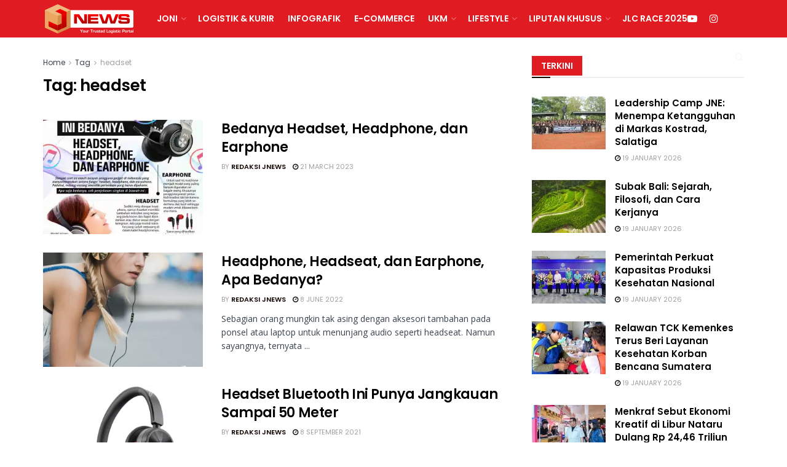

--- FILE ---
content_type: text/html; charset=UTF-8
request_url: https://jnewsonline.com/tag/headset/
body_size: 34368
content:
<!doctype html>
<!--[if lt IE 7]> <html class="no-js lt-ie9 lt-ie8 lt-ie7" dir="ltr" lang="en-US" prefix="og: https://ogp.me/ns#"> <![endif]-->
<!--[if IE 7]>    <html class="no-js lt-ie9 lt-ie8" dir="ltr" lang="en-US" prefix="og: https://ogp.me/ns#"> <![endif]-->
<!--[if IE 8]>    <html class="no-js lt-ie9" dir="ltr" lang="en-US" prefix="og: https://ogp.me/ns#"> <![endif]-->
<!--[if IE 9]>    <html class="no-js lt-ie10" dir="ltr" lang="en-US" prefix="og: https://ogp.me/ns#"> <![endif]-->
<!--[if gt IE 8]><!--> <html class="no-js" dir="ltr" lang="en-US" prefix="og: https://ogp.me/ns#"> <!--<![endif]-->
<head>
    <meta http-equiv="Content-Type" content="text/html; charset=UTF-8" />
    <meta name='viewport' content='width=device-width, initial-scale=1, user-scalable=yes' />
    <link rel="profile" href="http://gmpg.org/xfn/11" />
    <link rel="pingback" href="https://jnewsonline.com/xmlrpc.php" />
    
		<!-- All in One SEO 4.6.3 - aioseo.com -->
		<meta name="robots" content="max-image-preview:large" />
		<link rel="canonical" href="https://jnewsonline.com/tag/headset/" />
		<meta name="generator" content="All in One SEO (AIOSEO) 4.6.3" />
		<script type="application/ld+json" class="aioseo-schema">
			{"@context":"https:\/\/schema.org","@graph":[{"@type":"BreadcrumbList","@id":"https:\/\/jnewsonline.com\/tag\/headset\/#breadcrumblist","itemListElement":[{"@type":"ListItem","@id":"https:\/\/jnewsonline.com\/#listItem","position":1,"name":"Home","item":"https:\/\/jnewsonline.com\/","nextItem":"https:\/\/jnewsonline.com\/tag\/headset\/#listItem"},{"@type":"ListItem","@id":"https:\/\/jnewsonline.com\/tag\/headset\/#listItem","position":2,"name":"headset","previousItem":"https:\/\/jnewsonline.com\/#listItem"}]},{"@type":"CollectionPage","@id":"https:\/\/jnewsonline.com\/tag\/headset\/#collectionpage","url":"https:\/\/jnewsonline.com\/tag\/headset\/","name":"headset - JNEWS Online","inLanguage":"en-US","isPartOf":{"@id":"https:\/\/jnewsonline.com\/#website"},"breadcrumb":{"@id":"https:\/\/jnewsonline.com\/tag\/headset\/#breadcrumblist"}},{"@type":"Organization","@id":"https:\/\/jnewsonline.com\/#organization","name":"JNEWS Online","url":"https:\/\/jnewsonline.com\/"},{"@type":"WebSite","@id":"https:\/\/jnewsonline.com\/#website","url":"https:\/\/jnewsonline.com\/","name":"JNEWS Online","description":"Your Trusted Logistic Portal","inLanguage":"en-US","publisher":{"@id":"https:\/\/jnewsonline.com\/#organization"}}]}
		</script>
		<!-- All in One SEO -->


	<!-- This site is optimized with the Yoast SEO Premium plugin v14.0.4 - https://yoast.com/wordpress/plugins/seo/ -->
	<title>headset - JNEWS Online</title>
	<meta name="robots" content="index, follow" />
	<meta name="googlebot" content="index, follow, max-snippet:-1, max-image-preview:large, max-video-preview:-1" />
	<meta name="bingbot" content="index, follow, max-snippet:-1, max-image-preview:large, max-video-preview:-1" />
	<link rel="canonical" href="https://jnewsonline.com/tag/headset/" />
	<meta property="og:locale" content="en_US" />
	<meta property="og:type" content="article" />
	<meta property="og:title" content="headset Archives - JNEWS Online" />
	<meta property="og:url" content="https://jnewsonline.com/tag/headset/" />
	<meta property="og:site_name" content="JNEWS Online" />
	<meta name="twitter:card" content="summary" />
	<meta name="twitter:site" content="@JNEWS_Online" />
	<script type="application/ld+json" class="yoast-schema-graph">{"@context":"https://schema.org","@graph":[{"@type":"Organization","@id":"https://jnewsonline.com/#organization","name":"JNEWSONLINE","url":"https://jnewsonline.com/","sameAs":["https://web.facebook.com/JNEWSOnlineID?_rdc=1&amp;amp;amp;amp;amp;amp;amp;amp;amp;_rdr","https://www.instagram.com/jnewsonline/","https://www.linkedin.com/company/pt--tiki-jalur-nugraha-ekakurir-jne-?originalSubdomain=id","https://www.youtube.com/channel/UCWu7IQte4MwQXsSXnN2vbaQ","https://twitter.com/JNEWS_Online"],"logo":{"@type":"ImageObject","@id":"https://jnewsonline.com/#logo","inLanguage":"en-US","url":"https://jnewsonline.com/wp-content/uploads/2020/07/JNE-Express-New-2.png","width":557,"height":233,"caption":"JNEWSONLINE"},"image":{"@id":"https://jnewsonline.com/#logo"}},{"@type":"WebSite","@id":"https://jnewsonline.com/#website","url":"https://jnewsonline.com/","name":"JNEWS Online","description":"Your Trusted Logistic Portal","publisher":{"@id":"https://jnewsonline.com/#organization"},"potentialAction":[{"@type":"SearchAction","target":"https://jnewsonline.com/?s={search_term_string}","query-input":"required name=search_term_string"}],"inLanguage":"en-US"},{"@type":"CollectionPage","@id":"https://jnewsonline.com/tag/headset/#webpage","url":"https://jnewsonline.com/tag/headset/","name":"headset Archives - JNEWS Online","isPartOf":{"@id":"https://jnewsonline.com/#website"},"inLanguage":"en-US"}]}</script>
	<!-- / Yoast SEO Premium plugin. -->


			<script type="text/javascript">
			  var jnews_ajax_url = '/?ajax-request=jnews'
			</script>
			<script type="text/javascript">;window.jnews=window.jnews||{},window.jnews.library=window.jnews.library||{},window.jnews.library=function(){"use strict";var e=this;e.win=window,e.doc=document,e.noop=function(){},e.globalBody=e.doc.getElementsByTagName("body")[0],e.globalBody=e.globalBody?e.globalBody:e.doc,e.win.jnewsDataStorage=e.win.jnewsDataStorage||{_storage:new WeakMap,put:function(e,t,n){this._storage.has(e)||this._storage.set(e,new Map),this._storage.get(e).set(t,n)},get:function(e,t){return this._storage.get(e).get(t)},has:function(e,t){return this._storage.has(e)&&this._storage.get(e).has(t)},remove:function(e,t){var n=this._storage.get(e).delete(t);return 0===!this._storage.get(e).size&&this._storage.delete(e),n}},e.windowWidth=function(){return e.win.innerWidth||e.docEl.clientWidth||e.globalBody.clientWidth},e.windowHeight=function(){return e.win.innerHeight||e.docEl.clientHeight||e.globalBody.clientHeight},e.requestAnimationFrame=e.win.requestAnimationFrame||e.win.webkitRequestAnimationFrame||e.win.mozRequestAnimationFrame||e.win.msRequestAnimationFrame||window.oRequestAnimationFrame||function(e){return setTimeout(e,1e3/60)},e.cancelAnimationFrame=e.win.cancelAnimationFrame||e.win.webkitCancelAnimationFrame||e.win.webkitCancelRequestAnimationFrame||e.win.mozCancelAnimationFrame||e.win.msCancelRequestAnimationFrame||e.win.oCancelRequestAnimationFrame||function(e){clearTimeout(e)},e.classListSupport="classList"in document.createElement("_"),e.hasClass=e.classListSupport?function(e,t){return e.classList.contains(t)}:function(e,t){return e.className.indexOf(t)>=0},e.addClass=e.classListSupport?function(t,n){e.hasClass(t,n)||t.classList.add(n)}:function(t,n){e.hasClass(t,n)||(t.className+=" "+n)},e.removeClass=e.classListSupport?function(t,n){e.hasClass(t,n)&&t.classList.remove(n)}:function(t,n){e.hasClass(t,n)&&(t.className=t.className.replace(n,""))},e.objKeys=function(e){var t=[];for(var n in e)Object.prototype.hasOwnProperty.call(e,n)&&t.push(n);return t},e.isObjectSame=function(e,t){var n=!0;return JSON.stringify(e)!==JSON.stringify(t)&&(n=!1),n},e.extend=function(){for(var e,t,n,o=arguments[0]||{},i=1,a=arguments.length;i<a;i++)if(null!==(e=arguments[i]))for(t in e)o!==(n=e[t])&&void 0!==n&&(o[t]=n);return o},e.dataStorage=e.win.jnewsDataStorage,e.isVisible=function(e){return 0!==e.offsetWidth&&0!==e.offsetHeight||e.getBoundingClientRect().length},e.getHeight=function(e){return e.offsetHeight||e.clientHeight||e.getBoundingClientRect().height},e.getWidth=function(e){return e.offsetWidth||e.clientWidth||e.getBoundingClientRect().width},e.supportsPassive=!1;try{var t=Object.defineProperty({},"passive",{get:function(){e.supportsPassive=!0}});"createEvent"in e.doc?e.win.addEventListener("test",null,t):"fireEvent"in e.doc&&e.win.attachEvent("test",null)}catch(e){}e.passiveOption=!!e.supportsPassive&&{passive:!0},e.setStorage=function(e,t){e="jnews-"+e;var n={expired:Math.floor(((new Date).getTime()+432e5)/1e3)};t=Object.assign(n,t);localStorage.setItem(e,JSON.stringify(t))},e.getStorage=function(e){e="jnews-"+e;var t=localStorage.getItem(e);return null!==t&&0<t.length?JSON.parse(localStorage.getItem(e)):{}},e.expiredStorage=function(){var t,n="jnews-";for(var o in localStorage)o.indexOf(n)>-1&&"undefined"!==(t=e.getStorage(o.replace(n,""))).expired&&t.expired<Math.floor((new Date).getTime()/1e3)&&localStorage.removeItem(o)},e.addEvents=function(t,n,o){for(var i in n){var a=["touchstart","touchmove"].indexOf(i)>=0&&!o&&e.passiveOption;"createEvent"in e.doc?t.addEventListener(i,n[i],a):"fireEvent"in e.doc&&t.attachEvent("on"+i,n[i])}},e.removeEvents=function(t,n){for(var o in n)"createEvent"in e.doc?t.removeEventListener(o,n[o]):"fireEvent"in e.doc&&t.detachEvent("on"+o,n[o])},e.triggerEvents=function(t,n,o){var i;o=o||{detail:null};return"createEvent"in e.doc?(!(i=e.doc.createEvent("CustomEvent")||new CustomEvent(n)).initCustomEvent||i.initCustomEvent(n,!0,!1,o),void t.dispatchEvent(i)):"fireEvent"in e.doc?((i=e.doc.createEventObject()).eventType=n,void t.fireEvent("on"+i.eventType,i)):void 0},e.getParents=function(t,n){void 0===n&&(n=e.doc);for(var o=[],i=t.parentNode,a=!1;!a;)if(i){var r=i;r.querySelectorAll(n).length?a=!0:(o.push(r),i=r.parentNode)}else o=[],a=!0;return o},e.forEach=function(e,t,n){for(var o=0,i=e.length;o<i;o++)t.call(n,e[o],o)},e.getText=function(e){return e.innerText||e.textContent},e.setText=function(e,t){var n="object"==typeof t?t.innerText||t.textContent:t;e.innerText&&(e.innerText=n),e.textContent&&(e.textContent=n)},e.httpBuildQuery=function(t){return e.objKeys(t).reduce(function t(n){var o=arguments.length>1&&void 0!==arguments[1]?arguments[1]:null;return function(i,a){var r=n[a];a=encodeURIComponent(a);var s=o?"".concat(o,"[").concat(a,"]"):a;return null==r||"function"==typeof r?(i.push("".concat(s,"=")),i):["number","boolean","string"].includes(typeof r)?(i.push("".concat(s,"=").concat(encodeURIComponent(r))),i):(i.push(e.objKeys(r).reduce(t(r,s),[]).join("&")),i)}}(t),[]).join("&")},e.get=function(t,n,o,i){return o="function"==typeof o?o:e.noop,e.ajax("GET",t,n,o,i)},e.post=function(t,n,o,i){return o="function"==typeof o?o:e.noop,e.ajax("POST",t,n,o,i)},e.ajax=function(t,n,o,i,a){var r=new XMLHttpRequest,s=n,c=e.httpBuildQuery(o);if(t=-1!=["GET","POST"].indexOf(t)?t:"GET",r.open(t,s+("GET"==t?"?"+c:""),!0),"POST"==t&&r.setRequestHeader("Content-type","application/x-www-form-urlencoded"),r.setRequestHeader("X-Requested-With","XMLHttpRequest"),r.onreadystatechange=function(){4===r.readyState&&200<=r.status&&300>r.status&&"function"==typeof i&&i.call(void 0,r.response)},void 0!==a&&!a){return{xhr:r,send:function(){r.send("POST"==t?c:null)}}}return r.send("POST"==t?c:null),{xhr:r}},e.scrollTo=function(t,n,o){function i(e,t,n){this.start=this.position(),this.change=e-this.start,this.currentTime=0,this.increment=20,this.duration=void 0===n?500:n,this.callback=t,this.finish=!1,this.animateScroll()}return Math.easeInOutQuad=function(e,t,n,o){return(e/=o/2)<1?n/2*e*e+t:-n/2*(--e*(e-2)-1)+t},i.prototype.stop=function(){this.finish=!0},i.prototype.move=function(t){e.doc.documentElement.scrollTop=t,e.globalBody.parentNode.scrollTop=t,e.globalBody.scrollTop=t},i.prototype.position=function(){return e.doc.documentElement.scrollTop||e.globalBody.parentNode.scrollTop||e.globalBody.scrollTop},i.prototype.animateScroll=function(){this.currentTime+=this.increment;var t=Math.easeInOutQuad(this.currentTime,this.start,this.change,this.duration);this.move(t),this.currentTime<this.duration&&!this.finish?e.requestAnimationFrame.call(e.win,this.animateScroll.bind(this)):this.callback&&"function"==typeof this.callback&&this.callback()},new i(t,n,o)},e.unwrap=function(t){var n,o=t;e.forEach(t,(function(e,t){n?n+=e:n=e})),o.replaceWith(n)},e.performance={start:function(e){performance.mark(e+"Start")},stop:function(e){performance.mark(e+"End"),performance.measure(e,e+"Start",e+"End")}},e.fps=function(){var t=0,n=0,o=0;!function(){var i=t=0,a=0,r=0,s=document.getElementById("fpsTable"),c=function(t){void 0===document.getElementsByTagName("body")[0]?e.requestAnimationFrame.call(e.win,(function(){c(t)})):document.getElementsByTagName("body")[0].appendChild(t)};null===s&&((s=document.createElement("div")).style.position="fixed",s.style.top="120px",s.style.left="10px",s.style.width="100px",s.style.height="20px",s.style.border="1px solid black",s.style.fontSize="11px",s.style.zIndex="100000",s.style.backgroundColor="white",s.id="fpsTable",c(s));var l=function(){o++,n=Date.now(),(a=(o/(r=(n-t)/1e3)).toPrecision(2))!=i&&(i=a,s.innerHTML=i+"fps"),1<r&&(t=n,o=0),e.requestAnimationFrame.call(e.win,l)};l()}()},e.instr=function(e,t){for(var n=0;n<t.length;n++)if(-1!==e.toLowerCase().indexOf(t[n].toLowerCase()))return!0},e.winLoad=function(t,n){function o(o){if("complete"===e.doc.readyState||"interactive"===e.doc.readyState)return!o||n?setTimeout(t,n||1):t(o),1}o()||e.addEvents(e.win,{load:o})},e.docReady=function(t,n){function o(o){if("complete"===e.doc.readyState||"interactive"===e.doc.readyState)return!o||n?setTimeout(t,n||1):t(o),1}o()||e.addEvents(e.doc,{DOMContentLoaded:o})},e.fireOnce=function(){e.docReady((function(){e.assets=e.assets||[],e.assets.length&&(e.boot(),e.load_assets())}),50)},e.boot=function(){e.length&&e.doc.querySelectorAll("style[media]").forEach((function(e){"not all"==e.getAttribute("media")&&e.removeAttribute("media")}))},e.create_js=function(t,n){var o=e.doc.createElement("script");switch(o.setAttribute("src",t),n){case"defer":o.setAttribute("defer",!0);break;case"async":o.setAttribute("async",!0);break;case"deferasync":o.setAttribute("defer",!0),o.setAttribute("async",!0)}e.globalBody.appendChild(o)},e.load_assets=function(){"object"==typeof e.assets&&e.forEach(e.assets.slice(0),(function(t,n){var o="";t.defer&&(o+="defer"),t.async&&(o+="async"),e.create_js(t.url,o);var i=e.assets.indexOf(t);i>-1&&e.assets.splice(i,1)})),e.assets=jnewsoption.au_scripts=window.jnewsads=[]},e.setCookie=function(e,t,n){var o="";if(n){var i=new Date;i.setTime(i.getTime()+24*n*60*60*1e3),o="; expires="+i.toUTCString()}document.cookie=e+"="+(t||"")+o+"; path=/"},e.getCookie=function(e){for(var t=e+"=",n=document.cookie.split(";"),o=0;o<n.length;o++){for(var i=n[o];" "==i.charAt(0);)i=i.substring(1,i.length);if(0==i.indexOf(t))return i.substring(t.length,i.length)}return null},e.eraseCookie=function(e){document.cookie=e+"=; Path=/; Expires=Thu, 01 Jan 1970 00:00:01 GMT;"},e.docReady((function(){e.globalBody=e.globalBody==e.doc?e.doc.getElementsByTagName("body")[0]:e.globalBody,e.globalBody=e.globalBody?e.globalBody:e.doc})),e.winLoad((function(){e.winLoad((function(){var t=!1;if(void 0!==window.jnewsadmin)if(void 0!==window.file_version_checker){var n=e.objKeys(window.file_version_checker);n.length?n.forEach((function(e){t||"10.0.4"===window.file_version_checker[e]||(t=!0)})):t=!0}else t=!0;t&&(window.jnewsHelper.getMessage(),window.jnewsHelper.getNotice())}),2500)}))},window.jnews.library=new window.jnews.library;</script><script type='application/javascript'  id='pys-version-script'>console.log('PixelYourSite Free version 9.5.5');</script>
<link rel='dns-prefetch' href='//www.googletagmanager.com' />
<link rel='dns-prefetch' href='//stats.wp.com' />
<link rel='dns-prefetch' href='//fonts.googleapis.com' />
<link rel='dns-prefetch' href='//i0.wp.com' />
<link rel='dns-prefetch' href='//pagead2.googlesyndication.com' />
<link rel='preconnect' href='https://fonts.gstatic.com' />
<link rel="alternate" type="application/rss+xml" title="JNEWS Online &raquo; Feed" href="https://jnewsonline.com/feed/" />
<link rel="alternate" type="application/rss+xml" title="JNEWS Online &raquo; headset Tag Feed" href="https://jnewsonline.com/tag/headset/feed/" />
		<!-- This site uses the Google Analytics by MonsterInsights plugin v9.11.1 - Using Analytics tracking - https://www.monsterinsights.com/ -->
							<script src="//www.googletagmanager.com/gtag/js?id=G-8WZ9VEVMEQ"  data-cfasync="false" data-wpfc-render="false" type="text/javascript" async></script>
			<script data-cfasync="false" data-wpfc-render="false" type="text/javascript">
				var mi_version = '9.11.1';
				var mi_track_user = true;
				var mi_no_track_reason = '';
								var MonsterInsightsDefaultLocations = {"page_location":"https:\/\/jnewsonline.com\/tag\/headset\/"};
								if ( typeof MonsterInsightsPrivacyGuardFilter === 'function' ) {
					var MonsterInsightsLocations = (typeof MonsterInsightsExcludeQuery === 'object') ? MonsterInsightsPrivacyGuardFilter( MonsterInsightsExcludeQuery ) : MonsterInsightsPrivacyGuardFilter( MonsterInsightsDefaultLocations );
				} else {
					var MonsterInsightsLocations = (typeof MonsterInsightsExcludeQuery === 'object') ? MonsterInsightsExcludeQuery : MonsterInsightsDefaultLocations;
				}

								var disableStrs = [
										'ga-disable-G-8WZ9VEVMEQ',
									];

				/* Function to detect opted out users */
				function __gtagTrackerIsOptedOut() {
					for (var index = 0; index < disableStrs.length; index++) {
						if (document.cookie.indexOf(disableStrs[index] + '=true') > -1) {
							return true;
						}
					}

					return false;
				}

				/* Disable tracking if the opt-out cookie exists. */
				if (__gtagTrackerIsOptedOut()) {
					for (var index = 0; index < disableStrs.length; index++) {
						window[disableStrs[index]] = true;
					}
				}

				/* Opt-out function */
				function __gtagTrackerOptout() {
					for (var index = 0; index < disableStrs.length; index++) {
						document.cookie = disableStrs[index] + '=true; expires=Thu, 31 Dec 2099 23:59:59 UTC; path=/';
						window[disableStrs[index]] = true;
					}
				}

				if ('undefined' === typeof gaOptout) {
					function gaOptout() {
						__gtagTrackerOptout();
					}
				}
								window.dataLayer = window.dataLayer || [];

				window.MonsterInsightsDualTracker = {
					helpers: {},
					trackers: {},
				};
				if (mi_track_user) {
					function __gtagDataLayer() {
						dataLayer.push(arguments);
					}

					function __gtagTracker(type, name, parameters) {
						if (!parameters) {
							parameters = {};
						}

						if (parameters.send_to) {
							__gtagDataLayer.apply(null, arguments);
							return;
						}

						if (type === 'event') {
														parameters.send_to = monsterinsights_frontend.v4_id;
							var hookName = name;
							if (typeof parameters['event_category'] !== 'undefined') {
								hookName = parameters['event_category'] + ':' + name;
							}

							if (typeof MonsterInsightsDualTracker.trackers[hookName] !== 'undefined') {
								MonsterInsightsDualTracker.trackers[hookName](parameters);
							} else {
								__gtagDataLayer('event', name, parameters);
							}
							
						} else {
							__gtagDataLayer.apply(null, arguments);
						}
					}

					__gtagTracker('js', new Date());
					__gtagTracker('set', {
						'developer_id.dZGIzZG': true,
											});
					if ( MonsterInsightsLocations.page_location ) {
						__gtagTracker('set', MonsterInsightsLocations);
					}
										__gtagTracker('config', 'G-8WZ9VEVMEQ', {"forceSSL":"true","link_attribution":"true"} );
										window.gtag = __gtagTracker;										(function () {
						/* https://developers.google.com/analytics/devguides/collection/analyticsjs/ */
						/* ga and __gaTracker compatibility shim. */
						var noopfn = function () {
							return null;
						};
						var newtracker = function () {
							return new Tracker();
						};
						var Tracker = function () {
							return null;
						};
						var p = Tracker.prototype;
						p.get = noopfn;
						p.set = noopfn;
						p.send = function () {
							var args = Array.prototype.slice.call(arguments);
							args.unshift('send');
							__gaTracker.apply(null, args);
						};
						var __gaTracker = function () {
							var len = arguments.length;
							if (len === 0) {
								return;
							}
							var f = arguments[len - 1];
							if (typeof f !== 'object' || f === null || typeof f.hitCallback !== 'function') {
								if ('send' === arguments[0]) {
									var hitConverted, hitObject = false, action;
									if ('event' === arguments[1]) {
										if ('undefined' !== typeof arguments[3]) {
											hitObject = {
												'eventAction': arguments[3],
												'eventCategory': arguments[2],
												'eventLabel': arguments[4],
												'value': arguments[5] ? arguments[5] : 1,
											}
										}
									}
									if ('pageview' === arguments[1]) {
										if ('undefined' !== typeof arguments[2]) {
											hitObject = {
												'eventAction': 'page_view',
												'page_path': arguments[2],
											}
										}
									}
									if (typeof arguments[2] === 'object') {
										hitObject = arguments[2];
									}
									if (typeof arguments[5] === 'object') {
										Object.assign(hitObject, arguments[5]);
									}
									if ('undefined' !== typeof arguments[1].hitType) {
										hitObject = arguments[1];
										if ('pageview' === hitObject.hitType) {
											hitObject.eventAction = 'page_view';
										}
									}
									if (hitObject) {
										action = 'timing' === arguments[1].hitType ? 'timing_complete' : hitObject.eventAction;
										hitConverted = mapArgs(hitObject);
										__gtagTracker('event', action, hitConverted);
									}
								}
								return;
							}

							function mapArgs(args) {
								var arg, hit = {};
								var gaMap = {
									'eventCategory': 'event_category',
									'eventAction': 'event_action',
									'eventLabel': 'event_label',
									'eventValue': 'event_value',
									'nonInteraction': 'non_interaction',
									'timingCategory': 'event_category',
									'timingVar': 'name',
									'timingValue': 'value',
									'timingLabel': 'event_label',
									'page': 'page_path',
									'location': 'page_location',
									'title': 'page_title',
									'referrer' : 'page_referrer',
								};
								for (arg in args) {
																		if (!(!args.hasOwnProperty(arg) || !gaMap.hasOwnProperty(arg))) {
										hit[gaMap[arg]] = args[arg];
									} else {
										hit[arg] = args[arg];
									}
								}
								return hit;
							}

							try {
								f.hitCallback();
							} catch (ex) {
							}
						};
						__gaTracker.create = newtracker;
						__gaTracker.getByName = newtracker;
						__gaTracker.getAll = function () {
							return [];
						};
						__gaTracker.remove = noopfn;
						__gaTracker.loaded = true;
						window['__gaTracker'] = __gaTracker;
					})();
									} else {
										console.log("");
					(function () {
						function __gtagTracker() {
							return null;
						}

						window['__gtagTracker'] = __gtagTracker;
						window['gtag'] = __gtagTracker;
					})();
									}
			</script>
							<!-- / Google Analytics by MonsterInsights -->
		<script type="text/javascript">
window._wpemojiSettings = {"baseUrl":"https:\/\/s.w.org\/images\/core\/emoji\/14.0.0\/72x72\/","ext":".png","svgUrl":"https:\/\/s.w.org\/images\/core\/emoji\/14.0.0\/svg\/","svgExt":".svg","source":{"concatemoji":"https:\/\/jnewsonline.com\/wp-includes\/js\/wp-emoji-release.min.js?ver=6.1.9"}};
/*! This file is auto-generated */
!function(e,a,t){var n,r,o,i=a.createElement("canvas"),p=i.getContext&&i.getContext("2d");function s(e,t){var a=String.fromCharCode,e=(p.clearRect(0,0,i.width,i.height),p.fillText(a.apply(this,e),0,0),i.toDataURL());return p.clearRect(0,0,i.width,i.height),p.fillText(a.apply(this,t),0,0),e===i.toDataURL()}function c(e){var t=a.createElement("script");t.src=e,t.defer=t.type="text/javascript",a.getElementsByTagName("head")[0].appendChild(t)}for(o=Array("flag","emoji"),t.supports={everything:!0,everythingExceptFlag:!0},r=0;r<o.length;r++)t.supports[o[r]]=function(e){if(p&&p.fillText)switch(p.textBaseline="top",p.font="600 32px Arial",e){case"flag":return s([127987,65039,8205,9895,65039],[127987,65039,8203,9895,65039])?!1:!s([55356,56826,55356,56819],[55356,56826,8203,55356,56819])&&!s([55356,57332,56128,56423,56128,56418,56128,56421,56128,56430,56128,56423,56128,56447],[55356,57332,8203,56128,56423,8203,56128,56418,8203,56128,56421,8203,56128,56430,8203,56128,56423,8203,56128,56447]);case"emoji":return!s([129777,127995,8205,129778,127999],[129777,127995,8203,129778,127999])}return!1}(o[r]),t.supports.everything=t.supports.everything&&t.supports[o[r]],"flag"!==o[r]&&(t.supports.everythingExceptFlag=t.supports.everythingExceptFlag&&t.supports[o[r]]);t.supports.everythingExceptFlag=t.supports.everythingExceptFlag&&!t.supports.flag,t.DOMReady=!1,t.readyCallback=function(){t.DOMReady=!0},t.supports.everything||(n=function(){t.readyCallback()},a.addEventListener?(a.addEventListener("DOMContentLoaded",n,!1),e.addEventListener("load",n,!1)):(e.attachEvent("onload",n),a.attachEvent("onreadystatechange",function(){"complete"===a.readyState&&t.readyCallback()})),(e=t.source||{}).concatemoji?c(e.concatemoji):e.wpemoji&&e.twemoji&&(c(e.twemoji),c(e.wpemoji)))}(window,document,window._wpemojiSettings);
</script>
<style type="text/css">
img.wp-smiley,
img.emoji {
	display: inline !important;
	border: none !important;
	box-shadow: none !important;
	height: 1em !important;
	width: 1em !important;
	margin: 0 0.07em !important;
	vertical-align: -0.1em !important;
	background: none !important;
	padding: 0 !important;
}
</style>
	<link rel='stylesheet' id='wp-block-library-css' href='https://jnewsonline.com/wp-includes/css/dist/block-library/style.min.css?ver=6.1.9' type='text/css' media='all' />
<style id='wp-block-library-inline-css' type='text/css'>
.has-text-align-justify{text-align:justify;}
</style>
<link rel='stylesheet' id='jetpack-videopress-video-block-view-css' href='https://jnewsonline.com/wp-content/plugins/jetpack/jetpack_vendor/automattic/jetpack-videopress/build/block-editor/blocks/video/view.css?minify=false&#038;ver=34ae973733627b74a14e' type='text/css' media='all' />
<link rel='stylesheet' id='mediaelement-css' href='https://jnewsonline.com/wp-includes/js/mediaelement/mediaelementplayer-legacy.min.css?ver=4.2.17' type='text/css' media='all' />
<link rel='stylesheet' id='wp-mediaelement-css' href='https://jnewsonline.com/wp-includes/js/mediaelement/wp-mediaelement.min.css?ver=6.1.9' type='text/css' media='all' />
<link rel='stylesheet' id='classic-theme-styles-css' href='https://jnewsonline.com/wp-includes/css/classic-themes.min.css?ver=1' type='text/css' media='all' />
<style id='global-styles-inline-css' type='text/css'>
body{--wp--preset--color--black: #000000;--wp--preset--color--cyan-bluish-gray: #abb8c3;--wp--preset--color--white: #ffffff;--wp--preset--color--pale-pink: #f78da7;--wp--preset--color--vivid-red: #cf2e2e;--wp--preset--color--luminous-vivid-orange: #ff6900;--wp--preset--color--luminous-vivid-amber: #fcb900;--wp--preset--color--light-green-cyan: #7bdcb5;--wp--preset--color--vivid-green-cyan: #00d084;--wp--preset--color--pale-cyan-blue: #8ed1fc;--wp--preset--color--vivid-cyan-blue: #0693e3;--wp--preset--color--vivid-purple: #9b51e0;--wp--preset--gradient--vivid-cyan-blue-to-vivid-purple: linear-gradient(135deg,rgba(6,147,227,1) 0%,rgb(155,81,224) 100%);--wp--preset--gradient--light-green-cyan-to-vivid-green-cyan: linear-gradient(135deg,rgb(122,220,180) 0%,rgb(0,208,130) 100%);--wp--preset--gradient--luminous-vivid-amber-to-luminous-vivid-orange: linear-gradient(135deg,rgba(252,185,0,1) 0%,rgba(255,105,0,1) 100%);--wp--preset--gradient--luminous-vivid-orange-to-vivid-red: linear-gradient(135deg,rgba(255,105,0,1) 0%,rgb(207,46,46) 100%);--wp--preset--gradient--very-light-gray-to-cyan-bluish-gray: linear-gradient(135deg,rgb(238,238,238) 0%,rgb(169,184,195) 100%);--wp--preset--gradient--cool-to-warm-spectrum: linear-gradient(135deg,rgb(74,234,220) 0%,rgb(151,120,209) 20%,rgb(207,42,186) 40%,rgb(238,44,130) 60%,rgb(251,105,98) 80%,rgb(254,248,76) 100%);--wp--preset--gradient--blush-light-purple: linear-gradient(135deg,rgb(255,206,236) 0%,rgb(152,150,240) 100%);--wp--preset--gradient--blush-bordeaux: linear-gradient(135deg,rgb(254,205,165) 0%,rgb(254,45,45) 50%,rgb(107,0,62) 100%);--wp--preset--gradient--luminous-dusk: linear-gradient(135deg,rgb(255,203,112) 0%,rgb(199,81,192) 50%,rgb(65,88,208) 100%);--wp--preset--gradient--pale-ocean: linear-gradient(135deg,rgb(255,245,203) 0%,rgb(182,227,212) 50%,rgb(51,167,181) 100%);--wp--preset--gradient--electric-grass: linear-gradient(135deg,rgb(202,248,128) 0%,rgb(113,206,126) 100%);--wp--preset--gradient--midnight: linear-gradient(135deg,rgb(2,3,129) 0%,rgb(40,116,252) 100%);--wp--preset--duotone--dark-grayscale: url('#wp-duotone-dark-grayscale');--wp--preset--duotone--grayscale: url('#wp-duotone-grayscale');--wp--preset--duotone--purple-yellow: url('#wp-duotone-purple-yellow');--wp--preset--duotone--blue-red: url('#wp-duotone-blue-red');--wp--preset--duotone--midnight: url('#wp-duotone-midnight');--wp--preset--duotone--magenta-yellow: url('#wp-duotone-magenta-yellow');--wp--preset--duotone--purple-green: url('#wp-duotone-purple-green');--wp--preset--duotone--blue-orange: url('#wp-duotone-blue-orange');--wp--preset--font-size--small: 13px;--wp--preset--font-size--medium: 20px;--wp--preset--font-size--large: 36px;--wp--preset--font-size--x-large: 42px;--wp--preset--spacing--20: 0.44rem;--wp--preset--spacing--30: 0.67rem;--wp--preset--spacing--40: 1rem;--wp--preset--spacing--50: 1.5rem;--wp--preset--spacing--60: 2.25rem;--wp--preset--spacing--70: 3.38rem;--wp--preset--spacing--80: 5.06rem;}:where(.is-layout-flex){gap: 0.5em;}body .is-layout-flow > .alignleft{float: left;margin-inline-start: 0;margin-inline-end: 2em;}body .is-layout-flow > .alignright{float: right;margin-inline-start: 2em;margin-inline-end: 0;}body .is-layout-flow > .aligncenter{margin-left: auto !important;margin-right: auto !important;}body .is-layout-constrained > .alignleft{float: left;margin-inline-start: 0;margin-inline-end: 2em;}body .is-layout-constrained > .alignright{float: right;margin-inline-start: 2em;margin-inline-end: 0;}body .is-layout-constrained > .aligncenter{margin-left: auto !important;margin-right: auto !important;}body .is-layout-constrained > :where(:not(.alignleft):not(.alignright):not(.alignfull)){max-width: var(--wp--style--global--content-size);margin-left: auto !important;margin-right: auto !important;}body .is-layout-constrained > .alignwide{max-width: var(--wp--style--global--wide-size);}body .is-layout-flex{display: flex;}body .is-layout-flex{flex-wrap: wrap;align-items: center;}body .is-layout-flex > *{margin: 0;}:where(.wp-block-columns.is-layout-flex){gap: 2em;}.has-black-color{color: var(--wp--preset--color--black) !important;}.has-cyan-bluish-gray-color{color: var(--wp--preset--color--cyan-bluish-gray) !important;}.has-white-color{color: var(--wp--preset--color--white) !important;}.has-pale-pink-color{color: var(--wp--preset--color--pale-pink) !important;}.has-vivid-red-color{color: var(--wp--preset--color--vivid-red) !important;}.has-luminous-vivid-orange-color{color: var(--wp--preset--color--luminous-vivid-orange) !important;}.has-luminous-vivid-amber-color{color: var(--wp--preset--color--luminous-vivid-amber) !important;}.has-light-green-cyan-color{color: var(--wp--preset--color--light-green-cyan) !important;}.has-vivid-green-cyan-color{color: var(--wp--preset--color--vivid-green-cyan) !important;}.has-pale-cyan-blue-color{color: var(--wp--preset--color--pale-cyan-blue) !important;}.has-vivid-cyan-blue-color{color: var(--wp--preset--color--vivid-cyan-blue) !important;}.has-vivid-purple-color{color: var(--wp--preset--color--vivid-purple) !important;}.has-black-background-color{background-color: var(--wp--preset--color--black) !important;}.has-cyan-bluish-gray-background-color{background-color: var(--wp--preset--color--cyan-bluish-gray) !important;}.has-white-background-color{background-color: var(--wp--preset--color--white) !important;}.has-pale-pink-background-color{background-color: var(--wp--preset--color--pale-pink) !important;}.has-vivid-red-background-color{background-color: var(--wp--preset--color--vivid-red) !important;}.has-luminous-vivid-orange-background-color{background-color: var(--wp--preset--color--luminous-vivid-orange) !important;}.has-luminous-vivid-amber-background-color{background-color: var(--wp--preset--color--luminous-vivid-amber) !important;}.has-light-green-cyan-background-color{background-color: var(--wp--preset--color--light-green-cyan) !important;}.has-vivid-green-cyan-background-color{background-color: var(--wp--preset--color--vivid-green-cyan) !important;}.has-pale-cyan-blue-background-color{background-color: var(--wp--preset--color--pale-cyan-blue) !important;}.has-vivid-cyan-blue-background-color{background-color: var(--wp--preset--color--vivid-cyan-blue) !important;}.has-vivid-purple-background-color{background-color: var(--wp--preset--color--vivid-purple) !important;}.has-black-border-color{border-color: var(--wp--preset--color--black) !important;}.has-cyan-bluish-gray-border-color{border-color: var(--wp--preset--color--cyan-bluish-gray) !important;}.has-white-border-color{border-color: var(--wp--preset--color--white) !important;}.has-pale-pink-border-color{border-color: var(--wp--preset--color--pale-pink) !important;}.has-vivid-red-border-color{border-color: var(--wp--preset--color--vivid-red) !important;}.has-luminous-vivid-orange-border-color{border-color: var(--wp--preset--color--luminous-vivid-orange) !important;}.has-luminous-vivid-amber-border-color{border-color: var(--wp--preset--color--luminous-vivid-amber) !important;}.has-light-green-cyan-border-color{border-color: var(--wp--preset--color--light-green-cyan) !important;}.has-vivid-green-cyan-border-color{border-color: var(--wp--preset--color--vivid-green-cyan) !important;}.has-pale-cyan-blue-border-color{border-color: var(--wp--preset--color--pale-cyan-blue) !important;}.has-vivid-cyan-blue-border-color{border-color: var(--wp--preset--color--vivid-cyan-blue) !important;}.has-vivid-purple-border-color{border-color: var(--wp--preset--color--vivid-purple) !important;}.has-vivid-cyan-blue-to-vivid-purple-gradient-background{background: var(--wp--preset--gradient--vivid-cyan-blue-to-vivid-purple) !important;}.has-light-green-cyan-to-vivid-green-cyan-gradient-background{background: var(--wp--preset--gradient--light-green-cyan-to-vivid-green-cyan) !important;}.has-luminous-vivid-amber-to-luminous-vivid-orange-gradient-background{background: var(--wp--preset--gradient--luminous-vivid-amber-to-luminous-vivid-orange) !important;}.has-luminous-vivid-orange-to-vivid-red-gradient-background{background: var(--wp--preset--gradient--luminous-vivid-orange-to-vivid-red) !important;}.has-very-light-gray-to-cyan-bluish-gray-gradient-background{background: var(--wp--preset--gradient--very-light-gray-to-cyan-bluish-gray) !important;}.has-cool-to-warm-spectrum-gradient-background{background: var(--wp--preset--gradient--cool-to-warm-spectrum) !important;}.has-blush-light-purple-gradient-background{background: var(--wp--preset--gradient--blush-light-purple) !important;}.has-blush-bordeaux-gradient-background{background: var(--wp--preset--gradient--blush-bordeaux) !important;}.has-luminous-dusk-gradient-background{background: var(--wp--preset--gradient--luminous-dusk) !important;}.has-pale-ocean-gradient-background{background: var(--wp--preset--gradient--pale-ocean) !important;}.has-electric-grass-gradient-background{background: var(--wp--preset--gradient--electric-grass) !important;}.has-midnight-gradient-background{background: var(--wp--preset--gradient--midnight) !important;}.has-small-font-size{font-size: var(--wp--preset--font-size--small) !important;}.has-medium-font-size{font-size: var(--wp--preset--font-size--medium) !important;}.has-large-font-size{font-size: var(--wp--preset--font-size--large) !important;}.has-x-large-font-size{font-size: var(--wp--preset--font-size--x-large) !important;}
.wp-block-navigation a:where(:not(.wp-element-button)){color: inherit;}
:where(.wp-block-columns.is-layout-flex){gap: 2em;}
.wp-block-pullquote{font-size: 1.5em;line-height: 1.6;}
</style>
<link rel='stylesheet' id='contact-form-7-css' href='https://jnewsonline.com/wp-content/plugins/contact-form-7/includes/css/styles.css?ver=5.7.3' type='text/css' media='all' />
<link rel='stylesheet' id='js_composer_front-css' href='https://jnewsonline.com/wp-content/plugins/getJNewsData-nqu42s/assets/css/js_composer.min.css?ver=6.10.0' type='text/css' media='all' />
<link rel='stylesheet' id='elementor-frontend-css' href='https://jnewsonline.com/wp-content/plugins/elementor/assets/css/frontend.min.css?ver=3.21.4' type='text/css' media='all' />
<link crossorigin="anonymous" rel='stylesheet' id='jeg_customizer_font-css' href='//fonts.googleapis.com/css?family=Poppins%3Aregular%2C500%2C600%7COpen+Sans%3Aregular%2C600%2C700&#038;display=swap&#038;ver=1.3.0' type='text/css' media='all' />
<link rel='stylesheet' id='font-awesome-css' href='https://jnewsonline.com/wp-content/plugins/elementor/assets/lib/font-awesome/css/font-awesome.min.css?ver=4.7.0' type='text/css' media='all' />
<link rel='stylesheet' id='jnews-icon-css' href='https://jnewsonline.com/wp-content/themes/jnews/assets/fonts/jegicon/jegicon.css?ver=11.5.4' type='text/css' media='all' />
<link rel='stylesheet' id='jscrollpane-css' href='https://jnewsonline.com/wp-content/themes/jnews/assets/css/jquery.jscrollpane.css?ver=11.5.4' type='text/css' media='all' />
<link rel='stylesheet' id='oknav-css' href='https://jnewsonline.com/wp-content/themes/jnews/assets/css/okayNav.css?ver=11.5.4' type='text/css' media='all' />
<link rel='stylesheet' id='magnific-popup-css' href='https://jnewsonline.com/wp-content/themes/jnews/assets/css/magnific-popup.css?ver=11.5.4' type='text/css' media='all' />
<link rel='stylesheet' id='chosen-css' href='https://jnewsonline.com/wp-content/themes/jnews/assets/css/chosen/chosen.css?ver=11.5.4' type='text/css' media='all' />
<link rel='stylesheet' id='jnews-main-css' href='https://jnewsonline.com/wp-content/themes/jnews/assets/css/main.css?ver=11.5.4' type='text/css' media='all' />
<link rel='stylesheet' id='jnews-pages-css' href='https://jnewsonline.com/wp-content/themes/jnews/assets/css/pages.css?ver=11.5.4' type='text/css' media='all' />
<link rel='stylesheet' id='jnews-single-css' href='https://jnewsonline.com/wp-content/themes/jnews/assets/css/single.css?ver=11.5.4' type='text/css' media='all' />
<link rel='stylesheet' id='jnews-responsive-css' href='https://jnewsonline.com/wp-content/themes/jnews/assets/css/responsive.css?ver=11.5.4' type='text/css' media='all' />
<link rel='stylesheet' id='jnews-pb-temp-css' href='https://jnewsonline.com/wp-content/themes/jnews/assets/css/pb-temp.css?ver=11.5.4' type='text/css' media='all' />
<link rel='stylesheet' id='jnews-js-composer-css' href='https://jnewsonline.com/wp-content/themes/jnews/assets/css/js-composer-frontend.css?ver=11.5.4' type='text/css' media='all' />
<link rel='stylesheet' id='jnews-elementor-css' href='https://jnewsonline.com/wp-content/themes/jnews/assets/css/elementor-frontend.css?ver=11.5.4' type='text/css' media='all' />
<link rel='stylesheet' id='jnews-style-css' href='https://jnewsonline.com/wp-content/themes/jnews/style.css?ver=11.5.4' type='text/css' media='all' />
<link rel='stylesheet' id='jnews-darkmode-css' href='https://jnewsonline.com/wp-content/themes/jnews/assets/css/darkmode.css?ver=11.5.4' type='text/css' media='all' />
<link rel='stylesheet' id='jetpack_css-css' href='https://jnewsonline.com/wp-content/plugins/jetpack/css/jetpack.css?ver=12.4.1' type='text/css' media='all' />
<script type='text/javascript' src='https://jnewsonline.com/wp-content/plugins/google-analytics-for-wordpress/assets/js/frontend-gtag.min.js?ver=9.11.1' id='monsterinsights-frontend-script-js'></script>
<script data-cfasync="false" data-wpfc-render="false" type="text/javascript" id='monsterinsights-frontend-script-js-extra'>/* <![CDATA[ */
var monsterinsights_frontend = {"js_events_tracking":"true","download_extensions":"doc,pdf,ppt,zip,xls,docx,pptx,xlsx","inbound_paths":"[{\"path\":\"\\\/go\\\/\",\"label\":\"affiliate\"},{\"path\":\"\\\/recommend\\\/\",\"label\":\"affiliate\"}]","home_url":"https:\/\/jnewsonline.com","hash_tracking":"false","v4_id":"G-8WZ9VEVMEQ"};/* ]]> */
</script>
<script type='text/javascript' src='https://jnewsonline.com/wp-includes/js/jquery/jquery.min.js?ver=3.6.1' id='jquery-core-js'></script>
<script type='text/javascript' src='https://jnewsonline.com/wp-includes/js/jquery/jquery-migrate.min.js?ver=3.3.2' id='jquery-migrate-js'></script>
<script type='text/javascript' id='tt4b_ajax_script-js-extra'>
/* <![CDATA[ */
var tt4b_script_vars = {"pixel_code":"D13DE8RC77U6QKGBS0JG","currency":"","country":"ID","advanced_matching":"1"};
/* ]]> */
</script>
<script type='text/javascript' src='https://jnewsonline.com/wp-content/plugins/tiktok-for-business/admin/js/ajaxSnippet.js?ver=v1' id='tt4b_ajax_script-js'></script>
<script type='text/javascript' src='https://jnewsonline.com/wp-content/plugins/pixelyoursite/dist/scripts/jquery.bind-first-0.2.3.min.js?ver=6.1.9' id='jquery-bind-first-js'></script>
<script type='text/javascript' src='https://jnewsonline.com/wp-content/plugins/pixelyoursite/dist/scripts/js.cookie-2.1.3.min.js?ver=2.1.3' id='js-cookie-pys-js'></script>
<script type='text/javascript' id='pys-js-extra'>
/* <![CDATA[ */
var pysOptions = {"staticEvents":{"facebook":{"init_event":[{"delay":0,"type":"static","name":"PageView","pixelIds":["920895378904488"],"eventID":"64a5a206-3db3-4d5b-900f-b9a239b00338","params":{"page_title":"headset","post_type":"tag","post_id":35935,"plugin":"PixelYourSite","user_role":"guest","event_url":"jnewsonline.com\/tag\/headset\/"},"e_id":"init_event","ids":[],"hasTimeWindow":false,"timeWindow":0,"woo_order":"","edd_order":""}]}},"dynamicEvents":[],"triggerEvents":[],"triggerEventTypes":[],"facebook":{"pixelIds":["920895378904488"],"advancedMatching":[],"advancedMatchingEnabled":false,"removeMetadata":false,"contentParams":{"post_type":"tag","post_id":35935,"content_name":"headset"},"commentEventEnabled":true,"wooVariableAsSimple":false,"downloadEnabled":true,"formEventEnabled":true,"serverApiEnabled":false,"wooCRSendFromServer":false,"send_external_id":null},"debug":"","siteUrl":"https:\/\/jnewsonline.com","ajaxUrl":"https:\/\/jnewsonline.com\/wp-admin\/admin-ajax.php","ajax_event":"587d29590f","enable_remove_download_url_param":"1","cookie_duration":"7","last_visit_duration":"60","enable_success_send_form":"","ajaxForServerEvent":"1","send_external_id":"1","external_id_expire":"180","google_consent_mode":"1","gdpr":{"ajax_enabled":false,"all_disabled_by_api":false,"facebook_disabled_by_api":false,"analytics_disabled_by_api":false,"google_ads_disabled_by_api":false,"pinterest_disabled_by_api":false,"bing_disabled_by_api":false,"externalID_disabled_by_api":false,"facebook_prior_consent_enabled":true,"analytics_prior_consent_enabled":true,"google_ads_prior_consent_enabled":null,"pinterest_prior_consent_enabled":true,"bing_prior_consent_enabled":true,"cookiebot_integration_enabled":false,"cookiebot_facebook_consent_category":"marketing","cookiebot_analytics_consent_category":"statistics","cookiebot_tiktok_consent_category":"marketing","cookiebot_google_ads_consent_category":null,"cookiebot_pinterest_consent_category":"marketing","cookiebot_bing_consent_category":"marketing","consent_magic_integration_enabled":false,"real_cookie_banner_integration_enabled":false,"cookie_notice_integration_enabled":false,"cookie_law_info_integration_enabled":false,"analytics_storage":{"enabled":true,"value":"granted","filter":false},"ad_storage":{"enabled":true,"value":"granted","filter":false},"ad_user_data":{"enabled":true,"value":"granted","filter":false},"ad_personalization":{"enabled":true,"value":"granted","filter":false}},"cookie":{"disabled_all_cookie":false,"disabled_start_session_cookie":false,"disabled_advanced_form_data_cookie":false,"disabled_landing_page_cookie":false,"disabled_first_visit_cookie":false,"disabled_trafficsource_cookie":false,"disabled_utmTerms_cookie":false,"disabled_utmId_cookie":false},"tracking_analytics":{"TrafficSource":"direct","TrafficLanding":"undefined","TrafficUtms":[],"TrafficUtmsId":[]},"woo":{"enabled":false},"edd":{"enabled":false}};
/* ]]> */
</script>
<script type='text/javascript' src='https://jnewsonline.com/wp-content/plugins/pixelyoursite/dist/scripts/public.js?ver=9.5.5' id='pys-js'></script>

<!-- Google tag (gtag.js) snippet added by Site Kit -->
<!-- Google Analytics snippet added by Site Kit -->
<script type='text/javascript' src='https://www.googletagmanager.com/gtag/js?id=G-8WZ9VEVMEQ' id='google_gtagjs-js' async></script>
<script type='text/javascript' id='google_gtagjs-js-after'>
window.dataLayer = window.dataLayer || [];function gtag(){dataLayer.push(arguments);}
gtag("set","linker",{"domains":["jnewsonline.com"]});
gtag("js", new Date());
gtag("set", "developer_id.dZTNiMT", true);
gtag("config", "G-8WZ9VEVMEQ");
</script>
<link rel="https://api.w.org/" href="https://jnewsonline.com/wp-json/" /><link rel="alternate" type="application/json" href="https://jnewsonline.com/wp-json/wp/v2/tags/35935" /><link rel="EditURI" type="application/rsd+xml" title="RSD" href="https://jnewsonline.com/xmlrpc.php?rsd" />
<link rel="wlwmanifest" type="application/wlwmanifest+xml" href="https://jnewsonline.com/wp-includes/wlwmanifest.xml" />
<meta name="generator" content="WordPress 6.1.9" />
<meta name="generator" content="Site Kit by Google 1.170.0" />	<style>img#wpstats{display:none}</style>
		
<!-- Google AdSense meta tags added by Site Kit -->
<meta name="google-adsense-platform-account" content="ca-host-pub-2644536267352236">
<meta name="google-adsense-platform-domain" content="sitekit.withgoogle.com">
<!-- End Google AdSense meta tags added by Site Kit -->
<meta name="generator" content="Elementor 3.21.4; features: e_optimized_assets_loading, additional_custom_breakpoints; settings: css_print_method-external, google_font-enabled, font_display-auto">
<meta name="generator" content="Powered by WPBakery Page Builder - drag and drop page builder for WordPress."/>
<!-- There is no amphtml version available for this URL. -->
<!-- Google AdSense snippet added by Site Kit -->
<script async="async" src="https://pagead2.googlesyndication.com/pagead/js/adsbygoogle.js?client=ca-pub-4965010394672913&amp;host=ca-host-pub-2644536267352236" crossorigin="anonymous" type="text/javascript"></script>

<!-- End Google AdSense snippet added by Site Kit -->
<meta name="generator" content="Powered by Slider Revolution 6.5.24 - responsive, Mobile-Friendly Slider Plugin for WordPress with comfortable drag and drop interface." />
<link rel="icon" href="https://jnewsonline.com/wp-content/uploads/2020/07/cropped-Logo-JNEWS-Online-identity-site-32x32.png" sizes="32x32" />
<link rel="icon" href="https://jnewsonline.com/wp-content/uploads/2020/07/cropped-Logo-JNEWS-Online-identity-site-192x192.png" sizes="192x192" />
<link rel="apple-touch-icon" href="https://jnewsonline.com/wp-content/uploads/2020/07/cropped-Logo-JNEWS-Online-identity-site-180x180.png" />
<meta name="msapplication-TileImage" content="https://jnewsonline.com/wp-content/uploads/2020/07/cropped-Logo-JNEWS-Online-identity-site-270x270.png" />
<script>
(function(w,d,s,l,i){w[l]=w[l]||[];w[l].push({'gtm.start':
new Date().getTime(),event:'gtm.js'});var f=d.getElementsByTagName(s)[0],
j=d.createElement(s),dl=l!='dataLayer'?'&l='+l:'';j.async=true;j.src=
'https://www.googletagmanager.com/gtm.js?id='+i+dl;f.parentNode.insertBefore(j,f);
})(window,document,'script','dataLayer','GTM-WSNMSZP');
</script><script>function setREVStartSize(e){
			//window.requestAnimationFrame(function() {
				window.RSIW = window.RSIW===undefined ? window.innerWidth : window.RSIW;
				window.RSIH = window.RSIH===undefined ? window.innerHeight : window.RSIH;
				try {
					var pw = document.getElementById(e.c).parentNode.offsetWidth,
						newh;
					pw = pw===0 || isNaN(pw) || (e.l=="fullwidth" || e.layout=="fullwidth") ? window.RSIW : pw;
					e.tabw = e.tabw===undefined ? 0 : parseInt(e.tabw);
					e.thumbw = e.thumbw===undefined ? 0 : parseInt(e.thumbw);
					e.tabh = e.tabh===undefined ? 0 : parseInt(e.tabh);
					e.thumbh = e.thumbh===undefined ? 0 : parseInt(e.thumbh);
					e.tabhide = e.tabhide===undefined ? 0 : parseInt(e.tabhide);
					e.thumbhide = e.thumbhide===undefined ? 0 : parseInt(e.thumbhide);
					e.mh = e.mh===undefined || e.mh=="" || e.mh==="auto" ? 0 : parseInt(e.mh,0);
					if(e.layout==="fullscreen" || e.l==="fullscreen")
						newh = Math.max(e.mh,window.RSIH);
					else{
						e.gw = Array.isArray(e.gw) ? e.gw : [e.gw];
						for (var i in e.rl) if (e.gw[i]===undefined || e.gw[i]===0) e.gw[i] = e.gw[i-1];
						e.gh = e.el===undefined || e.el==="" || (Array.isArray(e.el) && e.el.length==0)? e.gh : e.el;
						e.gh = Array.isArray(e.gh) ? e.gh : [e.gh];
						for (var i in e.rl) if (e.gh[i]===undefined || e.gh[i]===0) e.gh[i] = e.gh[i-1];
											
						var nl = new Array(e.rl.length),
							ix = 0,
							sl;
						e.tabw = e.tabhide>=pw ? 0 : e.tabw;
						e.thumbw = e.thumbhide>=pw ? 0 : e.thumbw;
						e.tabh = e.tabhide>=pw ? 0 : e.tabh;
						e.thumbh = e.thumbhide>=pw ? 0 : e.thumbh;
						for (var i in e.rl) nl[i] = e.rl[i]<window.RSIW ? 0 : e.rl[i];
						sl = nl[0];
						for (var i in nl) if (sl>nl[i] && nl[i]>0) { sl = nl[i]; ix=i;}
						var m = pw>(e.gw[ix]+e.tabw+e.thumbw) ? 1 : (pw-(e.tabw+e.thumbw)) / (e.gw[ix]);
						newh =  (e.gh[ix] * m) + (e.tabh + e.thumbh);
					}
					var el = document.getElementById(e.c);
					if (el!==null && el) el.style.height = newh+"px";
					el = document.getElementById(e.c+"_wrapper");
					if (el!==null && el) {
						el.style.height = newh+"px";
						el.style.display = "block";
					}
				} catch(e){
					console.log("Failure at Presize of Slider:" + e)
				}
			//});
		  };</script>
<style type="text/css" id="wp-custom-css">.jeg_block_title{
background-color: #e11b22!important;
padding: 0 15px!important;
color:#FFF!important;
}

.home #breadcrumbs {
  display: none;
}

.headline_jne{
	    position: absolute;
    z-index: 99999999;
    top: 0;
    left: 0;
    padding: 5px 10px;
    background: #FFF;
    color: #e11b22;
    font-weight: 600;
}</style><noscript><style> .wpb_animate_when_almost_visible { opacity: 1; }</style></noscript></head>
<body class="archive tag tag-headset tag-35935 wp-embed-responsive non-logged-in jeg_toggle_light jnews jsc_normal wpb-js-composer js-comp-ver-6.10.0 vc_responsive elementor-default elementor-kit-12">

    
    
    <div class="jeg_ad jeg_ad_top jnews_header_top_ads">
        <div class='ads-wrapper  '></div>    </div>

    <!-- The Main Wrapper
    ============================================= -->
    <div class="jeg_viewport">

        
        <div class="jeg_header_wrapper">
            <div class="jeg_header_instagram_wrapper">
    </div>

<!-- HEADER -->
<div class="jeg_header normal">
    <div class="jeg_bottombar jeg_navbar jeg_container jeg_navbar_wrapper jeg_navbar_normal jeg_navbar_dark">
    <div class="container">
        <div class="jeg_nav_row">
            
                <div class="jeg_nav_col jeg_nav_left jeg_nav_normal">
                    <div class="item_wrap jeg_nav_alignleft">
                        <div class="jeg_nav_item jeg_logo jeg_desktop_logo">
			<div class="site-title">
			<a href="https://jnewsonline.com/" style="padding: 0 0 0 0;">
				<img class='jeg_logo_img' src="https://jnewsonline.com/wp-content/uploads/2020/07/Logo-JNEWS-Online-300pixel-2.png" srcset="https://jnewsonline.com/wp-content/uploads/2020/07/Logo-JNEWS-Online-300pixel-2.png 1x, https://jnewsonline.com/wp-content/uploads/2020/07/Logo-JNEWS-Online-300pixel-2.png 2x" alt="JNEWS ONLINE"data-light-src="https://jnewsonline.com/wp-content/uploads/2020/07/Logo-JNEWS-Online-300pixel-2.png" data-light-srcset="https://jnewsonline.com/wp-content/uploads/2020/07/Logo-JNEWS-Online-300pixel-2.png 1x, https://jnewsonline.com/wp-content/uploads/2020/07/Logo-JNEWS-Online-300pixel-2.png 2x" data-dark-src="" data-dark-srcset=" 1x,  2x">			</a>
		</div>
	</div>
<div class="jeg_nav_item jeg_main_menu_wrapper">
<div class="jeg_mainmenu_wrap"><ul class="jeg_menu jeg_main_menu jeg_menu_style_5" data-animation="animate"><li id="menu-item-50742" class="menu-item menu-item-type-taxonomy menu-item-object-category menu-item-has-children menu-item-50742 bgnav" data-item-row="default" ><a href="https://jnewsonline.com/category/joni/">JONI</a>
<ul class="sub-menu">
	<li id="menu-item-50743" class="menu-item menu-item-type-taxonomy menu-item-object-category menu-item-50743 bgnav" data-item-row="default" ><a href="https://jnewsonline.com/category/joni/aksi-joni/">Aksi JONI</a></li>
	<li id="menu-item-50744" class="menu-item menu-item-type-taxonomy menu-item-object-category menu-item-50744 bgnav" data-item-row="default" ><a href="https://jnewsonline.com/category/joni/hobi-joni/">Hobi JONI</a></li>
	<li id="menu-item-50745" class="menu-item menu-item-type-taxonomy menu-item-object-category menu-item-50745 bgnav" data-item-row="default" ><a href="https://jnewsonline.com/category/joni/inspirasi-joni/">Inspirasi JONI</a></li>
	<li id="menu-item-50746" class="menu-item menu-item-type-taxonomy menu-item-object-category menu-item-50746 bgnav" data-item-row="default" ><a href="https://jnewsonline.com/category/joni/lokasi-jne/">Lokasi JNE</a></li>
	<li id="menu-item-50748" class="menu-item menu-item-type-taxonomy menu-item-object-category menu-item-has-children menu-item-50748 bgnav" data-item-row="default" ><a href="https://jnewsonline.com/category/joni/program-jnews-online/">Program JNEWS Online</a>
	<ul class="sub-menu">
		<li id="menu-item-50749" class="menu-item menu-item-type-taxonomy menu-item-object-category menu-item-50749 bgnav" data-item-row="default" ><a href="https://jnewsonline.com/category/joni/program-jnews-online/fun-writing/">Fun Writing</a></li>
		<li id="menu-item-50750" class="menu-item menu-item-type-taxonomy menu-item-object-category menu-item-50750 bgnav" data-item-row="default" ><a href="https://jnewsonline.com/category/joni/program-jnews-online/kuis-jnews-online/">Kuis JNEWS Online</a></li>
		<li id="menu-item-50752" class="menu-item menu-item-type-taxonomy menu-item-object-category menu-item-50752 bgnav" data-item-row="default" ><a href="https://jnewsonline.com/category/kuis-kalender-jne/">Kuis Kalender JNE</a></li>
	</ul>
</li>
	<li id="menu-item-50751" class="menu-item menu-item-type-taxonomy menu-item-object-category menu-item-50751 bgnav" data-item-row="default" ><a href="https://jnewsonline.com/category/joni/video/">Video</a></li>
	<li id="menu-item-56902" class="menu-item menu-item-type-custom menu-item-object-custom menu-item-56902 bgnav" data-item-row="default" ><a href="https://recruitment.jne.co.id/">E-Rekrutmen</a></li>
</ul>
</li>
<li id="menu-item-50767" class="menu-item menu-item-type-taxonomy menu-item-object-category menu-item-50767 bgnav" data-item-row="default" ><a href="https://jnewsonline.com/category/logistik-kurir/">Logistik &amp; Kurir</a></li>
<li id="menu-item-50741" class="menu-item menu-item-type-taxonomy menu-item-object-category menu-item-50741 bgnav" data-item-row="default" ><a href="https://jnewsonline.com/category/infografik/">Infografik</a></li>
<li id="menu-item-50740" class="menu-item menu-item-type-taxonomy menu-item-object-category menu-item-50740 bgnav" data-item-row="default" ><a href="https://jnewsonline.com/category/e-commerce/">e-Commerce</a></li>
<li id="menu-item-50774" class="menu-item menu-item-type-taxonomy menu-item-object-category menu-item-has-children menu-item-50774 bgnav" data-item-row="default" ><a href="https://jnewsonline.com/category/ukm/">UKM</a>
<ul class="sub-menu">
	<li id="menu-item-50776" class="menu-item menu-item-type-taxonomy menu-item-object-category menu-item-50776 bgnav" data-item-row="default" ><a href="https://jnewsonline.com/category/ukm/komunitas-dan-agenda-kegiatan/">Komunitas</a></li>
	<li id="menu-item-50775" class="menu-item menu-item-type-taxonomy menu-item-object-category menu-item-50775 bgnav" data-item-row="default" ><a href="https://jnewsonline.com/category/ukm/golaborasi-2023/">Golaborasi 2023</a></li>
</ul>
</li>
<li id="menu-item-50753" class="menu-item menu-item-type-taxonomy menu-item-object-category menu-item-has-children menu-item-50753 bgnav" data-item-row="default" ><a href="https://jnewsonline.com/category/lifestyle/">Lifestyle</a>
<ul class="sub-menu">
	<li id="menu-item-50771" class="menu-item menu-item-type-taxonomy menu-item-object-category menu-item-50771 bgnav" data-item-row="default" ><a href="https://jnewsonline.com/category/tekno/">Tekno</a></li>
	<li id="menu-item-50773" class="menu-item menu-item-type-taxonomy menu-item-object-category menu-item-50773 bgnav" data-item-row="default" ><a href="https://jnewsonline.com/category/traveling/">Traveling</a></li>
</ul>
</li>
<li id="menu-item-50754" class="menu-item menu-item-type-taxonomy menu-item-object-category menu-item-has-children menu-item-50754 bgnav" data-item-row="default" ><a href="https://jnewsonline.com/category/liputan-khusus/">Liputan Khusus</a>
<ul class="sub-menu">
	<li id="menu-item-50763" class="menu-item menu-item-type-taxonomy menu-item-object-category menu-item-has-children menu-item-50763 bgnav" data-item-row="default" ><a href="https://jnewsonline.com/category/liputan-khusus/content-competition/">JNE Content Competition</a>
	<ul class="sub-menu">
		<li id="menu-item-50738" class="menu-item menu-item-type-taxonomy menu-item-object-category menu-item-50738 bgnav" data-item-row="default" ><a href="https://jnewsonline.com/category/liputan-khusus/content-competition/content-competition-2025/">Content Competition 2025</a></li>
		<li id="menu-item-50755" class="menu-item menu-item-type-taxonomy menu-item-object-category menu-item-50755 bgnav" data-item-row="default" ><a href="https://jnewsonline.com/category/liputan-khusus/edisi-hut-32/">Content Competition 2023</a></li>
		<li id="menu-item-50756" class="menu-item menu-item-type-taxonomy menu-item-object-category menu-item-50756 bgnav" data-item-row="default" ><a href="https://jnewsonline.com/category/liputan-khusus/content-competition-2024/">Content Competition 2024</a></li>
		<li id="menu-item-50768" class="menu-item menu-item-type-taxonomy menu-item-object-category menu-item-50768 bgnav" data-item-row="default" ><a href="https://jnewsonline.com/category/pemenang-content-competition-2023/">Pemenang Content Competition 2023</a></li>
	</ul>
</li>
	<li id="menu-item-50760" class="menu-item menu-item-type-taxonomy menu-item-object-category menu-item-has-children menu-item-50760 bgnav" data-item-row="default" ><a href="https://jnewsonline.com/category/liputan-khusus/hut-jne/">HUT JNE</a>
	<ul class="sub-menu">
		<li id="menu-item-50759" class="menu-item menu-item-type-taxonomy menu-item-object-category menu-item-50759 bgnav" data-item-row="default" ><a href="https://jnewsonline.com/category/liputan-khusus/32-tahun-jne/">HUT 32 Tahun JNE</a></li>
		<li id="menu-item-50761" class="menu-item menu-item-type-taxonomy menu-item-object-category menu-item-50761 bgnav" data-item-row="default" ><a href="https://jnewsonline.com/category/liputan-khusus/hut-jne/33-tahun-jne/">33 Tahun</a></li>
		<li id="menu-item-50739" class="menu-item menu-item-type-taxonomy menu-item-object-category menu-item-50739 bgnav" data-item-row="default" ><a href="https://jnewsonline.com/category/34-tahun-jne/">34 Tahun JNE</a></li>
	</ul>
</li>
	<li id="menu-item-50765" class="menu-item menu-item-type-taxonomy menu-item-object-category menu-item-50765 bgnav" data-item-row="default" ><a href="https://jnewsonline.com/category/liputan-khusus/jne-x-slank/">JNE x Slank</a></li>
	<li id="menu-item-50757" class="menu-item menu-item-type-taxonomy menu-item-object-category menu-item-50757 bgnav" data-item-row="default" ><a href="https://jnewsonline.com/category/liputan-khusus/cosmo-jne/">Cosmo JNE FC</a></li>
	<li id="menu-item-50758" class="menu-item menu-item-type-taxonomy menu-item-object-category menu-item-50758 bgnav" data-item-row="default" ><a href="https://jnewsonline.com/category/liputan-khusus/gelitik/">Gelitik</a></li>
	<li id="menu-item-50766" class="menu-item menu-item-type-taxonomy menu-item-object-category menu-item-50766 bgnav" data-item-row="default" ><a href="https://jnewsonline.com/category/liputan-khusus/pekan-kartini/">Pekan Kartini</a></li>
	<li id="menu-item-50772" class="menu-item menu-item-type-taxonomy menu-item-object-category menu-item-50772 bgnav" data-item-row="default" ><a href="https://jnewsonline.com/category/top-side-banner/">Top Side Banner</a></li>
	<li id="menu-item-50769" class="menu-item menu-item-type-taxonomy menu-item-object-category menu-item-50769 bgnav" data-item-row="default" ><a href="https://jnewsonline.com/category/side-banner-1/">Side Banner 1</a></li>
	<li id="menu-item-50770" class="menu-item menu-item-type-taxonomy menu-item-object-category menu-item-50770 bgnav" data-item-row="default" ><a href="https://jnewsonline.com/category/side-banner-2/">Side Banner 2</a></li>
</ul>
</li>
<li id="menu-item-57033" class="menu-item menu-item-type-custom menu-item-object-custom menu-item-57033 bgnav" data-item-row="default" ><a href="https://jlc.jne.co.id/">JLC Race 2025</a></li>
</ul></div></div>
                    </div>
                </div>

                
                <div class="jeg_nav_col jeg_nav_center jeg_nav_normal">
                    <div class="item_wrap jeg_nav_aligncenter">
                                            </div>
                </div>

                
                <div class="jeg_nav_col jeg_nav_right jeg_nav_grow">
                    <div class="item_wrap jeg_nav_alignright">
                        			<div
				class="jeg_nav_item socials_widget jeg_social_icon_block nobg">
				<a href="https://web.facebook.com/JNEWSOnlineID?_rdc=1&_rdr" target='_blank' rel='external noopener nofollow' class="jeg_facebook"><i class="fa fa-facebook"></i> </a><a href="https://twitter.com/JNEWS_Online" target='_blank' rel='external noopener nofollow' class="jeg_twitter"><i class="fa fa-twitter"><span class="jeg-icon icon-twitter"><svg xmlns="http://www.w3.org/2000/svg" height="1em" viewBox="0 0 512 512"><!--! Font Awesome Free 6.4.2 by @fontawesome - https://fontawesome.com License - https://fontawesome.com/license (Commercial License) Copyright 2023 Fonticons, Inc. --><path d="M389.2 48h70.6L305.6 224.2 487 464H345L233.7 318.6 106.5 464H35.8L200.7 275.5 26.8 48H172.4L272.9 180.9 389.2 48zM364.4 421.8h39.1L151.1 88h-42L364.4 421.8z"/></svg></span></i> </a><a href="https://www.youtube.com/channel/UCWu7IQte4MwQXsSXnN2vbaQ?view_as=subscriber" target='_blank' rel='external noopener nofollow' class="jeg_youtube"><i class="fa fa-youtube-play"></i> </a><a href="https://www.instagram.com/jnewsonline/" target='_blank' rel='external noopener nofollow' class="jeg_instagram"><i class="fa fa-instagram"></i> </a>			</div>
			<!-- Search Icon -->
<div class="jeg_nav_item jeg_search_wrapper search_icon jeg_search_popup_expand">
    <a href="#" class="jeg_search_toggle"><i class="fa fa-search"></i></a>
    <form action="https://jnewsonline.com/" method="get" class="jeg_search_form" target="_top">
    <input name="s" class="jeg_search_input" placeholder="Search..." type="text" value="" autocomplete="off">
    <button aria-label="Search Button" type="submit" class="jeg_search_button btn"><i class="fa fa-search"></i></button>
</form>
<!-- jeg_search_hide with_result no_result -->
<div class="jeg_search_result jeg_search_hide with_result">
    <div class="search-result-wrapper">
    </div>
    <div class="search-link search-noresult">
        No Result    </div>
    <div class="search-link search-all-button">
        <i class="fa fa-search"></i> View All Result    </div>
</div></div>                    </div>
                </div>

                        </div>
    </div>
</div></div><!-- /.jeg_header -->        </div>

        <div class="jeg_header_sticky">
            <div class="sticky_blankspace"></div>
<div class="jeg_header normal">
    <div class="jeg_container">
        <div data-mode="fixed" class="jeg_stickybar jeg_navbar jeg_navbar_wrapper jeg_navbar_normal jeg_navbar_dark">
            <div class="container">
    <div class="jeg_nav_row">
        
            <div class="jeg_nav_col jeg_nav_left jeg_nav_grow">
                <div class="item_wrap jeg_nav_alignleft">
                    <div class="jeg_nav_item jeg_main_menu_wrapper">
<div class="jeg_mainmenu_wrap"><ul class="jeg_menu jeg_main_menu jeg_menu_style_5" data-animation="animate"><li id="menu-item-50742" class="menu-item menu-item-type-taxonomy menu-item-object-category menu-item-has-children menu-item-50742 bgnav" data-item-row="default" ><a href="https://jnewsonline.com/category/joni/">JONI</a>
<ul class="sub-menu">
	<li id="menu-item-50743" class="menu-item menu-item-type-taxonomy menu-item-object-category menu-item-50743 bgnav" data-item-row="default" ><a href="https://jnewsonline.com/category/joni/aksi-joni/">Aksi JONI</a></li>
	<li id="menu-item-50744" class="menu-item menu-item-type-taxonomy menu-item-object-category menu-item-50744 bgnav" data-item-row="default" ><a href="https://jnewsonline.com/category/joni/hobi-joni/">Hobi JONI</a></li>
	<li id="menu-item-50745" class="menu-item menu-item-type-taxonomy menu-item-object-category menu-item-50745 bgnav" data-item-row="default" ><a href="https://jnewsonline.com/category/joni/inspirasi-joni/">Inspirasi JONI</a></li>
	<li id="menu-item-50746" class="menu-item menu-item-type-taxonomy menu-item-object-category menu-item-50746 bgnav" data-item-row="default" ><a href="https://jnewsonline.com/category/joni/lokasi-jne/">Lokasi JNE</a></li>
	<li id="menu-item-50748" class="menu-item menu-item-type-taxonomy menu-item-object-category menu-item-has-children menu-item-50748 bgnav" data-item-row="default" ><a href="https://jnewsonline.com/category/joni/program-jnews-online/">Program JNEWS Online</a>
	<ul class="sub-menu">
		<li id="menu-item-50749" class="menu-item menu-item-type-taxonomy menu-item-object-category menu-item-50749 bgnav" data-item-row="default" ><a href="https://jnewsonline.com/category/joni/program-jnews-online/fun-writing/">Fun Writing</a></li>
		<li id="menu-item-50750" class="menu-item menu-item-type-taxonomy menu-item-object-category menu-item-50750 bgnav" data-item-row="default" ><a href="https://jnewsonline.com/category/joni/program-jnews-online/kuis-jnews-online/">Kuis JNEWS Online</a></li>
		<li id="menu-item-50752" class="menu-item menu-item-type-taxonomy menu-item-object-category menu-item-50752 bgnav" data-item-row="default" ><a href="https://jnewsonline.com/category/kuis-kalender-jne/">Kuis Kalender JNE</a></li>
	</ul>
</li>
	<li id="menu-item-50751" class="menu-item menu-item-type-taxonomy menu-item-object-category menu-item-50751 bgnav" data-item-row="default" ><a href="https://jnewsonline.com/category/joni/video/">Video</a></li>
	<li id="menu-item-56902" class="menu-item menu-item-type-custom menu-item-object-custom menu-item-56902 bgnav" data-item-row="default" ><a href="https://recruitment.jne.co.id/">E-Rekrutmen</a></li>
</ul>
</li>
<li id="menu-item-50767" class="menu-item menu-item-type-taxonomy menu-item-object-category menu-item-50767 bgnav" data-item-row="default" ><a href="https://jnewsonline.com/category/logistik-kurir/">Logistik &amp; Kurir</a></li>
<li id="menu-item-50741" class="menu-item menu-item-type-taxonomy menu-item-object-category menu-item-50741 bgnav" data-item-row="default" ><a href="https://jnewsonline.com/category/infografik/">Infografik</a></li>
<li id="menu-item-50740" class="menu-item menu-item-type-taxonomy menu-item-object-category menu-item-50740 bgnav" data-item-row="default" ><a href="https://jnewsonline.com/category/e-commerce/">e-Commerce</a></li>
<li id="menu-item-50774" class="menu-item menu-item-type-taxonomy menu-item-object-category menu-item-has-children menu-item-50774 bgnav" data-item-row="default" ><a href="https://jnewsonline.com/category/ukm/">UKM</a>
<ul class="sub-menu">
	<li id="menu-item-50776" class="menu-item menu-item-type-taxonomy menu-item-object-category menu-item-50776 bgnav" data-item-row="default" ><a href="https://jnewsonline.com/category/ukm/komunitas-dan-agenda-kegiatan/">Komunitas</a></li>
	<li id="menu-item-50775" class="menu-item menu-item-type-taxonomy menu-item-object-category menu-item-50775 bgnav" data-item-row="default" ><a href="https://jnewsonline.com/category/ukm/golaborasi-2023/">Golaborasi 2023</a></li>
</ul>
</li>
<li id="menu-item-50753" class="menu-item menu-item-type-taxonomy menu-item-object-category menu-item-has-children menu-item-50753 bgnav" data-item-row="default" ><a href="https://jnewsonline.com/category/lifestyle/">Lifestyle</a>
<ul class="sub-menu">
	<li id="menu-item-50771" class="menu-item menu-item-type-taxonomy menu-item-object-category menu-item-50771 bgnav" data-item-row="default" ><a href="https://jnewsonline.com/category/tekno/">Tekno</a></li>
	<li id="menu-item-50773" class="menu-item menu-item-type-taxonomy menu-item-object-category menu-item-50773 bgnav" data-item-row="default" ><a href="https://jnewsonline.com/category/traveling/">Traveling</a></li>
</ul>
</li>
<li id="menu-item-50754" class="menu-item menu-item-type-taxonomy menu-item-object-category menu-item-has-children menu-item-50754 bgnav" data-item-row="default" ><a href="https://jnewsonline.com/category/liputan-khusus/">Liputan Khusus</a>
<ul class="sub-menu">
	<li id="menu-item-50763" class="menu-item menu-item-type-taxonomy menu-item-object-category menu-item-has-children menu-item-50763 bgnav" data-item-row="default" ><a href="https://jnewsonline.com/category/liputan-khusus/content-competition/">JNE Content Competition</a>
	<ul class="sub-menu">
		<li id="menu-item-50738" class="menu-item menu-item-type-taxonomy menu-item-object-category menu-item-50738 bgnav" data-item-row="default" ><a href="https://jnewsonline.com/category/liputan-khusus/content-competition/content-competition-2025/">Content Competition 2025</a></li>
		<li id="menu-item-50755" class="menu-item menu-item-type-taxonomy menu-item-object-category menu-item-50755 bgnav" data-item-row="default" ><a href="https://jnewsonline.com/category/liputan-khusus/edisi-hut-32/">Content Competition 2023</a></li>
		<li id="menu-item-50756" class="menu-item menu-item-type-taxonomy menu-item-object-category menu-item-50756 bgnav" data-item-row="default" ><a href="https://jnewsonline.com/category/liputan-khusus/content-competition-2024/">Content Competition 2024</a></li>
		<li id="menu-item-50768" class="menu-item menu-item-type-taxonomy menu-item-object-category menu-item-50768 bgnav" data-item-row="default" ><a href="https://jnewsonline.com/category/pemenang-content-competition-2023/">Pemenang Content Competition 2023</a></li>
	</ul>
</li>
	<li id="menu-item-50760" class="menu-item menu-item-type-taxonomy menu-item-object-category menu-item-has-children menu-item-50760 bgnav" data-item-row="default" ><a href="https://jnewsonline.com/category/liputan-khusus/hut-jne/">HUT JNE</a>
	<ul class="sub-menu">
		<li id="menu-item-50759" class="menu-item menu-item-type-taxonomy menu-item-object-category menu-item-50759 bgnav" data-item-row="default" ><a href="https://jnewsonline.com/category/liputan-khusus/32-tahun-jne/">HUT 32 Tahun JNE</a></li>
		<li id="menu-item-50761" class="menu-item menu-item-type-taxonomy menu-item-object-category menu-item-50761 bgnav" data-item-row="default" ><a href="https://jnewsonline.com/category/liputan-khusus/hut-jne/33-tahun-jne/">33 Tahun</a></li>
		<li id="menu-item-50739" class="menu-item menu-item-type-taxonomy menu-item-object-category menu-item-50739 bgnav" data-item-row="default" ><a href="https://jnewsonline.com/category/34-tahun-jne/">34 Tahun JNE</a></li>
	</ul>
</li>
	<li id="menu-item-50765" class="menu-item menu-item-type-taxonomy menu-item-object-category menu-item-50765 bgnav" data-item-row="default" ><a href="https://jnewsonline.com/category/liputan-khusus/jne-x-slank/">JNE x Slank</a></li>
	<li id="menu-item-50757" class="menu-item menu-item-type-taxonomy menu-item-object-category menu-item-50757 bgnav" data-item-row="default" ><a href="https://jnewsonline.com/category/liputan-khusus/cosmo-jne/">Cosmo JNE FC</a></li>
	<li id="menu-item-50758" class="menu-item menu-item-type-taxonomy menu-item-object-category menu-item-50758 bgnav" data-item-row="default" ><a href="https://jnewsonline.com/category/liputan-khusus/gelitik/">Gelitik</a></li>
	<li id="menu-item-50766" class="menu-item menu-item-type-taxonomy menu-item-object-category menu-item-50766 bgnav" data-item-row="default" ><a href="https://jnewsonline.com/category/liputan-khusus/pekan-kartini/">Pekan Kartini</a></li>
	<li id="menu-item-50772" class="menu-item menu-item-type-taxonomy menu-item-object-category menu-item-50772 bgnav" data-item-row="default" ><a href="https://jnewsonline.com/category/top-side-banner/">Top Side Banner</a></li>
	<li id="menu-item-50769" class="menu-item menu-item-type-taxonomy menu-item-object-category menu-item-50769 bgnav" data-item-row="default" ><a href="https://jnewsonline.com/category/side-banner-1/">Side Banner 1</a></li>
	<li id="menu-item-50770" class="menu-item menu-item-type-taxonomy menu-item-object-category menu-item-50770 bgnav" data-item-row="default" ><a href="https://jnewsonline.com/category/side-banner-2/">Side Banner 2</a></li>
</ul>
</li>
<li id="menu-item-57033" class="menu-item menu-item-type-custom menu-item-object-custom menu-item-57033 bgnav" data-item-row="default" ><a href="https://jlc.jne.co.id/">JLC Race 2025</a></li>
</ul></div></div>
                </div>
            </div>

            
            <div class="jeg_nav_col jeg_nav_center jeg_nav_normal">
                <div class="item_wrap jeg_nav_aligncenter">
                                    </div>
            </div>

            
            <div class="jeg_nav_col jeg_nav_right jeg_nav_normal">
                <div class="item_wrap jeg_nav_alignright">
                    			<div
				class="jeg_nav_item socials_widget jeg_social_icon_block nobg">
				<a href="https://web.facebook.com/JNEWSOnlineID?_rdc=1&_rdr" target='_blank' rel='external noopener nofollow' class="jeg_facebook"><i class="fa fa-facebook"></i> </a><a href="https://twitter.com/JNEWS_Online" target='_blank' rel='external noopener nofollow' class="jeg_twitter"><i class="fa fa-twitter"><span class="jeg-icon icon-twitter"><svg xmlns="http://www.w3.org/2000/svg" height="1em" viewBox="0 0 512 512"><!--! Font Awesome Free 6.4.2 by @fontawesome - https://fontawesome.com License - https://fontawesome.com/license (Commercial License) Copyright 2023 Fonticons, Inc. --><path d="M389.2 48h70.6L305.6 224.2 487 464H345L233.7 318.6 106.5 464H35.8L200.7 275.5 26.8 48H172.4L272.9 180.9 389.2 48zM364.4 421.8h39.1L151.1 88h-42L364.4 421.8z"/></svg></span></i> </a><a href="https://www.youtube.com/channel/UCWu7IQte4MwQXsSXnN2vbaQ?view_as=subscriber" target='_blank' rel='external noopener nofollow' class="jeg_youtube"><i class="fa fa-youtube-play"></i> </a><a href="https://www.instagram.com/jnewsonline/" target='_blank' rel='external noopener nofollow' class="jeg_instagram"><i class="fa fa-instagram"></i> </a>			</div>
			<div class="jeg_separator separator4"></div><!-- Search Icon -->
<div class="jeg_nav_item jeg_search_wrapper search_icon jeg_search_popup_expand">
    <a href="#" class="jeg_search_toggle"><i class="fa fa-search"></i></a>
    <form action="https://jnewsonline.com/" method="get" class="jeg_search_form" target="_top">
    <input name="s" class="jeg_search_input" placeholder="Search..." type="text" value="" autocomplete="off">
    <button aria-label="Search Button" type="submit" class="jeg_search_button btn"><i class="fa fa-search"></i></button>
</form>
<!-- jeg_search_hide with_result no_result -->
<div class="jeg_search_result jeg_search_hide with_result">
    <div class="search-result-wrapper">
    </div>
    <div class="search-link search-noresult">
        No Result    </div>
    <div class="search-link search-all-button">
        <i class="fa fa-search"></i> View All Result    </div>
</div></div>                </div>
            </div>

                </div>
</div>        </div>
    </div>
</div>
        </div>

        <div class="jeg_navbar_mobile_wrapper">
            <div class="jeg_navbar_mobile" data-mode="scroll">
    <div class="jeg_mobile_bottombar jeg_mobile_midbar jeg_container dark">
    <div class="container">
        <div class="jeg_nav_row">
            
                <div class="jeg_nav_col jeg_nav_left jeg_nav_normal">
                    <div class="item_wrap jeg_nav_alignleft">
                        <div class="jeg_nav_item">
    <a href="#" class="toggle_btn jeg_mobile_toggle"><i class="fa fa-bars"></i></a>
</div>                    </div>
                </div>

                
                <div class="jeg_nav_col jeg_nav_center jeg_nav_grow">
                    <div class="item_wrap jeg_nav_aligncenter">
                        <div class="jeg_nav_item jeg_mobile_logo">
			<div class="site-title">
	    	<a href="https://jnewsonline.com/">
		        <img class='jeg_logo_img' src="https://jnewsonline.com/wp-content/uploads/2021/06/Logo-JNEWS-Online-2021-1.png" srcset="https://jnewsonline.com/wp-content/uploads/2021/06/Logo-JNEWS-Online-2021-1.png 1x, https://jnewsonline.com/wp-content/uploads/2021/06/Logo-JNEWS-Online-2021-1.png 2x" alt="JNEWS Online"data-light-src="https://jnewsonline.com/wp-content/uploads/2021/06/Logo-JNEWS-Online-2021-1.png" data-light-srcset="https://jnewsonline.com/wp-content/uploads/2021/06/Logo-JNEWS-Online-2021-1.png 1x, https://jnewsonline.com/wp-content/uploads/2021/06/Logo-JNEWS-Online-2021-1.png 2x" data-dark-src="" data-dark-srcset=" 1x,  2x">		    </a>
	    </div>
	</div>                    </div>
                </div>

                
                <div class="jeg_nav_col jeg_nav_right jeg_nav_normal">
                    <div class="item_wrap jeg_nav_alignright">
                        <div class="jeg_nav_item jeg_search_wrapper jeg_search_popup_expand">
    <a href="#" class="jeg_search_toggle"><i class="fa fa-search"></i></a>
	<form action="https://jnewsonline.com/" method="get" class="jeg_search_form" target="_top">
    <input name="s" class="jeg_search_input" placeholder="Search..." type="text" value="" autocomplete="off">
    <button aria-label="Search Button" type="submit" class="jeg_search_button btn"><i class="fa fa-search"></i></button>
</form>
<!-- jeg_search_hide with_result no_result -->
<div class="jeg_search_result jeg_search_hide with_result">
    <div class="search-result-wrapper">
    </div>
    <div class="search-link search-noresult">
        No Result    </div>
    <div class="search-link search-all-button">
        <i class="fa fa-search"></i> View All Result    </div>
</div></div>                    </div>
                </div>

                        </div>
    </div>
</div></div>
<div class="sticky_blankspace" style="height: 60px;"></div>        </div>

        <div class="jeg_ad jeg_ad_top jnews_header_bottom_ads">
            <div class='ads-wrapper  '></div>        </div>

        
<div class="jeg_main ">
    <div class="jeg_container">
        <div class="jeg_content">
            <div class="jeg_section">
                <div class="container">

                    <div class="jeg_ad jeg_archive jnews_archive_above_content_ads "><div class='ads-wrapper  '></div></div>
                    <div class="jeg_cat_content row">
                        <div class="jeg_main_content col-sm-8">
                            <div class="jeg_inner_content">
                                <div class="jeg_archive_header">
                                                                            <div class="jeg_breadcrumbs jeg_breadcrumb_container">
                                            <div id="breadcrumbs"><span class="">
                <a href="https://jnewsonline.com">Home</a>
            </span><i class="fa fa-angle-right"></i><span class="">
                <a href="">Tag</a>
            </span><i class="fa fa-angle-right"></i><span class="breadcrumb_last_link">
                <a href="https://jnewsonline.com/tag/headset/">headset</a>
            </span></div>                                        </div>
                                                                        
                                    <h1 class="jeg_archive_title">Tag: <span>headset</span></h1>                                                                    </div>
                                
                                <div class="jnews_archive_content_wrapper">
                                    <div class="jeg_module_hook jnews_module_22815_0_696ea763b1106" data-unique="jnews_module_22815_0_696ea763b1106">
						<div class="jeg_postblock_3 jeg_postblock jeg_col_2o3">
					<div class="jeg_block_container">
						<div class="jeg_posts jeg_load_more_flag">
                <article class="jeg_post jeg_pl_md_2 format-standard">
                <div class="jeg_thumb">
                    
                    <a href="https://jnewsonline.com/bedanya-headset-headphone-dan-earphone/"><div class="thumbnail-container  size-715 "><img fetchpriority="high" width="350" height="250" src="https://jnewsonline.com/wp-content/uploads/2022/07/Headseat-01-min-350x250.jpg" class="attachment-jnews-350x250 size-jnews-350x250 wp-post-image" alt="Bedanya Headset, Headphone, dan Earphone" decoding="async" srcset="https://i0.wp.com/jnewsonline.com/wp-content/uploads/2022/07/Headseat-01-min.jpg?resize=350%2C250&amp;ssl=1 350w, https://i0.wp.com/jnewsonline.com/wp-content/uploads/2022/07/Headseat-01-min.jpg?resize=120%2C86&amp;ssl=1 120w, https://i0.wp.com/jnewsonline.com/wp-content/uploads/2022/07/Headseat-01-min.jpg?zoom=2&amp;resize=350%2C250&amp;ssl=1 700w, https://i0.wp.com/jnewsonline.com/wp-content/uploads/2022/07/Headseat-01-min.jpg?zoom=3&amp;resize=350%2C250&amp;ssl=1 1050w" sizes="(max-width: 350px) 100vw, 350px" /></div></a>
                </div>
                <div class="jeg_postblock_content">
                    <h3 class="jeg_post_title">
                        <a href="https://jnewsonline.com/bedanya-headset-headphone-dan-earphone/">Bedanya Headset, Headphone, dan Earphone</a>
                    </h3>
                    <div class="jeg_post_meta"><div class="jeg_meta_author"><span class="by">by</span> <a href="https://jnewsonline.com/author/iwan-hendarmawanjne-co-id/">Redaksi JNEWS</a></div><div class="jeg_meta_date"><a href="https://jnewsonline.com/bedanya-headset-headphone-dan-earphone/"><i class="fa fa-clock-o"></i> 21 March 2023</a></div></div>
                    <div class="jeg_post_excerpt">
                        <p></p>
                    </div>
                </div>
            </article><article class="jeg_post jeg_pl_md_2 format-standard">
                <div class="jeg_thumb">
                    
                    <a href="https://jnewsonline.com/jangan-gatek-headphone-headseat-dan-earphone-itu-beda/"><div class="thumbnail-container  size-715 "><img width="350" height="250" src="https://jnewsonline.com/wp-content/uploads/2022/06/1bc6acd27bb28c06c05caeee5663d173-different-types-of-journaling-350x250.jpg" class="attachment-jnews-350x250 size-jnews-350x250 wp-post-image" alt="Earphone" decoding="async" srcset="https://i0.wp.com/jnewsonline.com/wp-content/uploads/2022/06/1bc6acd27bb28c06c05caeee5663d173-different-types-of-journaling.jpg?resize=350%2C250&amp;ssl=1 350w, https://i0.wp.com/jnewsonline.com/wp-content/uploads/2022/06/1bc6acd27bb28c06c05caeee5663d173-different-types-of-journaling.jpg?resize=120%2C86&amp;ssl=1 120w" sizes="(max-width: 350px) 100vw, 350px" /></div></a>
                </div>
                <div class="jeg_postblock_content">
                    <h3 class="jeg_post_title">
                        <a href="https://jnewsonline.com/jangan-gatek-headphone-headseat-dan-earphone-itu-beda/">Headphone, Headseat, dan Earphone,  Apa Bedanya?</a>
                    </h3>
                    <div class="jeg_post_meta"><div class="jeg_meta_author"><span class="by">by</span> <a href="https://jnewsonline.com/author/iwan-hendarmawanjne-co-id/">Redaksi JNEWS</a></div><div class="jeg_meta_date"><a href="https://jnewsonline.com/jangan-gatek-headphone-headseat-dan-earphone-itu-beda/"><i class="fa fa-clock-o"></i> 8 June 2022</a></div></div>
                    <div class="jeg_post_excerpt">
                        <p>Sebagian orang mungkin tak asing dengan aksesori tambahan pada ponsel atau laptop untuk menunjang audio seperti headseat. Namun sayangnya, ternyata ...</p>
                    </div>
                </div>
            </article><article class="jeg_post jeg_pl_md_2 format-standard">
                <div class="jeg_thumb">
                    
                    <a href="https://jnewsonline.com/headset-bluetooth-ini-punya-jangkauan-sampai-50-meter/"><div class="thumbnail-container  size-715 "><img width="350" height="250" src="https://jnewsonline.com/wp-content/uploads/2021/09/Voyager-4310-Hero-Teams_high-res_rgb-350x250.jpeg" class="attachment-jnews-350x250 size-jnews-350x250 wp-post-image" alt="Voyager 4300 UC" decoding="async" srcset="https://i0.wp.com/jnewsonline.com/wp-content/uploads/2021/09/Voyager-4310-Hero-Teams_high-res_rgb.jpeg?resize=350%2C250&amp;ssl=1 350w, https://i0.wp.com/jnewsonline.com/wp-content/uploads/2021/09/Voyager-4310-Hero-Teams_high-res_rgb.jpeg?resize=120%2C86&amp;ssl=1 120w" sizes="(max-width: 350px) 100vw, 350px" /></div></a>
                </div>
                <div class="jeg_postblock_content">
                    <h3 class="jeg_post_title">
                        <a href="https://jnewsonline.com/headset-bluetooth-ini-punya-jangkauan-sampai-50-meter/">Headset Bluetooth Ini Punya Jangkauan Sampai 50 Meter</a>
                    </h3>
                    <div class="jeg_post_meta"><div class="jeg_meta_author"><span class="by">by</span> <a href="https://jnewsonline.com/author/iwan-hendarmawanjne-co-id/">Redaksi JNEWS</a></div><div class="jeg_meta_date"><a href="https://jnewsonline.com/headset-bluetooth-ini-punya-jangkauan-sampai-50-meter/"><i class="fa fa-clock-o"></i> 8 September 2021</a></div></div>
                    <div class="jeg_post_excerpt">
                        <p>Salah satu kelemahan headset bluetooh dahulu kala adalah jarak penggunaan yang terbatas. Tapi, semakin ke sini, headset bluetooth dikembangkan lebih ...</p>
                    </div>
                </div>
            </article>
            </div>
					</div>
				</div>
						
						<script>var jnews_module_22815_0_696ea763b1106 = {"paged":1,"column_class":"jeg_col_2o3","class":"jnews_block_3","date_format":"default","date_format_custom":"Y\/m\/d","excerpt_length":20,"pagination_mode":"nav_1","pagination_align":"center","pagination_navtext":false,"pagination_pageinfo":false,"pagination_scroll_limit":false,"boxed":false,"boxed_shadow":false,"box_shadow":false,"include_tag":35935};</script>
					</div>                                </div>

                            </div>
                        </div>
	                    <div class="jeg_sidebar left jeg_sticky_sidebar col-sm-4">
    <div class="jegStickyHolder"><div class="theiaStickySidebar"><div class="widget widget_jnews_module_block_21" id="jnews_module_block_21-4"><div  class="jeg_postblock_21 jeg_postblock jeg_module_hook jeg_pagination_disable jeg_col_1o3 jnews_module_22815_1_696ea763b1737  normal " data-unique="jnews_module_22815_1_696ea763b1737">
					<div class="jeg_block_heading jeg_block_heading_6 jeg_subcat_right">
                     <h3 class="jeg_block_title"><span>TERKINI</span></h3>
                     
                 </div>
					<div class="jeg_block_container">
                    
                    <div class="jeg_posts jeg_load_more_flag"><article class="jeg_post jeg_pl_sm format-standard">
                    <div class="jeg_thumb">
                        
                        <a href="https://jnewsonline.com/leadership-camp-jne-menempa-ketangguhan-di-markas-kostrad-salatiga/"><div class="thumbnail-container  size-715 "><img loading="lazy" width="120" height="86" src="https://jnewsonline.com/wp-content/uploads/2026/01/IMG-20260119-WA0010-120x86.jpg" class="attachment-jnews-120x86 size-jnews-120x86 wp-post-image" alt="jne menggelar pelatihan kepemimpinan di Markas Kostrad, Salatiga, 16-17 Januari 2026" decoding="async" srcset="https://i0.wp.com/jnewsonline.com/wp-content/uploads/2026/01/IMG-20260119-WA0010.jpg?resize=120%2C86&amp;ssl=1 120w, https://i0.wp.com/jnewsonline.com/wp-content/uploads/2026/01/IMG-20260119-WA0010.jpg?resize=350%2C250&amp;ssl=1 350w, https://i0.wp.com/jnewsonline.com/wp-content/uploads/2026/01/IMG-20260119-WA0010.jpg?resize=750%2C536&amp;ssl=1 750w, https://i0.wp.com/jnewsonline.com/wp-content/uploads/2026/01/IMG-20260119-WA0010.jpg?resize=1140%2C815&amp;ssl=1 1140w, https://i0.wp.com/jnewsonline.com/wp-content/uploads/2026/01/IMG-20260119-WA0010.jpg?zoom=2&amp;resize=120%2C86&amp;ssl=1 240w" sizes="(max-width: 120px) 100vw, 120px" /></div></a>
                    </div>
                    <div class="jeg_postblock_content">
                        <h3 class="jeg_post_title">
                            <a href="https://jnewsonline.com/leadership-camp-jne-menempa-ketangguhan-di-markas-kostrad-salatiga/">Leadership Camp JNE: Menempa Ketangguhan di Markas Kostrad, Salatiga</a>
                        </h3>
                        <div class="jeg_post_meta"><div class="jeg_meta_date"><a href="https://jnewsonline.com/leadership-camp-jne-menempa-ketangguhan-di-markas-kostrad-salatiga/" ><i class="fa fa-clock-o"></i> 19 January 2026</a></div></div>
                    </div>
                </article><article class="jeg_post jeg_pl_sm format-standard">
                    <div class="jeg_thumb">
                        
                        <a href="https://jnewsonline.com/subak-bali/"><div class="thumbnail-container  size-715 "><img loading="lazy" width="120" height="86" src="https://jnewsonline.com/wp-content/uploads/2026/01/subak-Bali-120x86.jpg" class="attachment-jnews-120x86 size-jnews-120x86 wp-post-image" alt="Subak Bali: Sejarah, Filosofi, dan Cara Kerjanya" decoding="async" srcset="https://i0.wp.com/jnewsonline.com/wp-content/uploads/2026/01/subak-Bali.jpg?resize=120%2C86&amp;ssl=1 120w, https://i0.wp.com/jnewsonline.com/wp-content/uploads/2026/01/subak-Bali.jpg?resize=350%2C250&amp;ssl=1 350w, https://i0.wp.com/jnewsonline.com/wp-content/uploads/2026/01/subak-Bali.jpg?zoom=2&amp;resize=120%2C86&amp;ssl=1 240w" sizes="(max-width: 120px) 100vw, 120px" /></div></a>
                    </div>
                    <div class="jeg_postblock_content">
                        <h3 class="jeg_post_title">
                            <a href="https://jnewsonline.com/subak-bali/">Subak Bali: Sejarah, Filosofi, dan Cara Kerjanya</a>
                        </h3>
                        <div class="jeg_post_meta"><div class="jeg_meta_date"><a href="https://jnewsonline.com/subak-bali/" ><i class="fa fa-clock-o"></i> 19 January 2026</a></div></div>
                    </div>
                </article><article class="jeg_post jeg_pl_sm format-standard">
                    <div class="jeg_thumb">
                        
                        <a href="https://jnewsonline.com/pemerintah-perkuat-kapasitas-produksi-kesehatan-nasional/"><div class="thumbnail-container  size-715 "><img loading="lazy" width="120" height="86" src="https://jnewsonline.com/wp-content/uploads/2026/01/AAAAAAAAA-1-120x86.jpeg" class="attachment-jnews-120x86 size-jnews-120x86 wp-post-image" alt="kesehatan nasional" decoding="async" srcset="https://i0.wp.com/jnewsonline.com/wp-content/uploads/2026/01/AAAAAAAAA-1.jpeg?resize=120%2C86&amp;ssl=1 120w, https://i0.wp.com/jnewsonline.com/wp-content/uploads/2026/01/AAAAAAAAA-1.jpeg?resize=350%2C250&amp;ssl=1 350w, https://i0.wp.com/jnewsonline.com/wp-content/uploads/2026/01/AAAAAAAAA-1.jpeg?resize=750%2C536&amp;ssl=1 750w, https://i0.wp.com/jnewsonline.com/wp-content/uploads/2026/01/AAAAAAAAA-1.jpeg?zoom=2&amp;resize=120%2C86&amp;ssl=1 240w" sizes="(max-width: 120px) 100vw, 120px" /></div></a>
                    </div>
                    <div class="jeg_postblock_content">
                        <h3 class="jeg_post_title">
                            <a href="https://jnewsonline.com/pemerintah-perkuat-kapasitas-produksi-kesehatan-nasional/">Pemerintah Perkuat Kapasitas Produksi Kesehatan Nasional</a>
                        </h3>
                        <div class="jeg_post_meta"><div class="jeg_meta_date"><a href="https://jnewsonline.com/pemerintah-perkuat-kapasitas-produksi-kesehatan-nasional/" ><i class="fa fa-clock-o"></i> 19 January 2026</a></div></div>
                    </div>
                </article><article class="jeg_post jeg_pl_sm format-standard">
                    <div class="jeg_thumb">
                        
                        <a href="https://jnewsonline.com/relawan-tck-kemenkes-terus-beri-layanan-kesehatan-korban-bencana-sumatera/"><div class="thumbnail-container  size-715 "><img loading="lazy" width="120" height="86" src="https://jnewsonline.com/wp-content/uploads/2026/01/AAAAAAAAAAAAA-1024x706-1-120x86.jpg" class="attachment-jnews-120x86 size-jnews-120x86 wp-post-image" alt="relawan kemenkes layani korban bencana sumatera" decoding="async" srcset="https://i0.wp.com/jnewsonline.com/wp-content/uploads/2026/01/AAAAAAAAAAAAA-1024x706-1.jpg?resize=120%2C86&amp;ssl=1 120w, https://i0.wp.com/jnewsonline.com/wp-content/uploads/2026/01/AAAAAAAAAAAAA-1024x706-1.jpg?resize=350%2C250&amp;ssl=1 350w, https://i0.wp.com/jnewsonline.com/wp-content/uploads/2026/01/AAAAAAAAAAAAA-1024x706-1.jpg?resize=750%2C536&amp;ssl=1 750w, https://i0.wp.com/jnewsonline.com/wp-content/uploads/2026/01/AAAAAAAAAAAAA-1024x706-1.jpg?zoom=2&amp;resize=120%2C86&amp;ssl=1 240w" sizes="(max-width: 120px) 100vw, 120px" /></div></a>
                    </div>
                    <div class="jeg_postblock_content">
                        <h3 class="jeg_post_title">
                            <a href="https://jnewsonline.com/relawan-tck-kemenkes-terus-beri-layanan-kesehatan-korban-bencana-sumatera/">Relawan TCK Kemenkes Terus Beri Layanan Kesehatan Korban Bencana Sumatera</a>
                        </h3>
                        <div class="jeg_post_meta"><div class="jeg_meta_date"><a href="https://jnewsonline.com/relawan-tck-kemenkes-terus-beri-layanan-kesehatan-korban-bencana-sumatera/" ><i class="fa fa-clock-o"></i> 19 January 2026</a></div></div>
                    </div>
                </article><article class="jeg_post jeg_pl_sm format-standard">
                    <div class="jeg_thumb">
                        
                        <a href="https://jnewsonline.com/menkraf-sebut-ekonomi-kreatif-di-libur-nataru-dulang-rp-2446-triliun/"><div class="thumbnail-container  size-715 "><img loading="lazy" width="120" height="86" src="https://jnewsonline.com/wp-content/uploads/2026/01/Ekraf-120x86.jpeg" class="attachment-jnews-120x86 size-jnews-120x86 wp-post-image" alt="ekonomi kreatif" decoding="async" srcset="https://i0.wp.com/jnewsonline.com/wp-content/uploads/2026/01/Ekraf.jpeg?resize=120%2C86&amp;ssl=1 120w, https://i0.wp.com/jnewsonline.com/wp-content/uploads/2026/01/Ekraf.jpeg?resize=350%2C250&amp;ssl=1 350w, https://i0.wp.com/jnewsonline.com/wp-content/uploads/2026/01/Ekraf.jpeg?resize=750%2C536&amp;ssl=1 750w, https://i0.wp.com/jnewsonline.com/wp-content/uploads/2026/01/Ekraf.jpeg?resize=1140%2C815&amp;ssl=1 1140w, https://i0.wp.com/jnewsonline.com/wp-content/uploads/2026/01/Ekraf.jpeg?zoom=2&amp;resize=120%2C86&amp;ssl=1 240w" sizes="(max-width: 120px) 100vw, 120px" /></div></a>
                    </div>
                    <div class="jeg_postblock_content">
                        <h3 class="jeg_post_title">
                            <a href="https://jnewsonline.com/menkraf-sebut-ekonomi-kreatif-di-libur-nataru-dulang-rp-2446-triliun/">Menkraf Sebut Ekonomi Kreatif di Libur Nataru Dulang Rp 24,46 Triliun</a>
                        </h3>
                        <div class="jeg_post_meta"><div class="jeg_meta_date"><a href="https://jnewsonline.com/menkraf-sebut-ekonomi-kreatif-di-libur-nataru-dulang-rp-2446-triliun/" ><i class="fa fa-clock-o"></i> 16 January 2026</a></div></div>
                    </div>
                </article><article class="jeg_post jeg_pl_sm format-standard">
                    <div class="jeg_thumb">
                        
                        <a href="https://jnewsonline.com/oleh-oleh-khas-karawang/"><div class="thumbnail-container  size-715 "><img loading="lazy" width="120" height="86" src="https://jnewsonline.com/wp-content/uploads/2026/01/oleh-oleh-khas-karawang-120x86.jpg" class="attachment-jnews-120x86 size-jnews-120x86 wp-post-image" alt="Oleh-Oleh Khas Karawang untuk Buah Tangan" decoding="async" srcset="https://i0.wp.com/jnewsonline.com/wp-content/uploads/2026/01/oleh-oleh-khas-karawang.jpg?resize=120%2C86&amp;ssl=1 120w, https://i0.wp.com/jnewsonline.com/wp-content/uploads/2026/01/oleh-oleh-khas-karawang.jpg?resize=350%2C250&amp;ssl=1 350w, https://i0.wp.com/jnewsonline.com/wp-content/uploads/2026/01/oleh-oleh-khas-karawang.jpg?zoom=2&amp;resize=120%2C86&amp;ssl=1 240w" sizes="(max-width: 120px) 100vw, 120px" /></div></a>
                    </div>
                    <div class="jeg_postblock_content">
                        <h3 class="jeg_post_title">
                            <a href="https://jnewsonline.com/oleh-oleh-khas-karawang/">Rekomendasi Oleh-Oleh Khas Karawang untuk Buah Tangan</a>
                        </h3>
                        <div class="jeg_post_meta"><div class="jeg_meta_date"><a href="https://jnewsonline.com/oleh-oleh-khas-karawang/" ><i class="fa fa-clock-o"></i> 16 January 2026</a></div></div>
                    </div>
                </article></div>
                    <div class='module-overlay'>
				    <div class='preloader_type preloader_dot'>
				        <div class="module-preloader jeg_preloader dot">
				            <span></span><span></span><span></span>
				        </div>
				        <div class="module-preloader jeg_preloader circle">
				            <div class="jnews_preloader_circle_outer">
				                <div class="jnews_preloader_circle_inner"></div>
				            </div>
				        </div>
				        <div class="module-preloader jeg_preloader square">
				            <div class="jeg_square">
				                <div class="jeg_square_inner"></div>
				            </div>
				        </div>
				    </div>
				</div>
                </div>
                <div class="jeg_block_navigation">
                    <div class='navigation_overlay'><div class='module-preloader jeg_preloader'><span></span><span></span><span></span></div></div>
                    
                    
                </div>
					<style scoped>.jnews_module_22815_1_696ea763b1737 .jeg_block_heading_6 .jeg_block_title span, .jnews_module_22815_1_696ea763b1737 .jeg_block_heading_6 .jeg_block_title i { color: #ffffff; }</style>
					<script>var jnews_module_22815_1_696ea763b1737 = {"header_icon":"","first_title":"TERKINI","second_title":"","url":"","header_type":"heading_6","header_background":"","header_secondary_background":"","header_text_color":"#ffffff","header_line_color":"","header_accent_color":"","header_filter_category":"","header_filter_author":"","header_filter_tag":"","header_filter_text":"All","sticky_post":false,"post_type":"post","content_type":"all","sponsor":false,"number_post":"6","post_offset":"0","unique_content":"disable","include_post":"","included_only":false,"exclude_post":"","include_category":"","exclude_category":"","include_author":"","include_tag":"","exclude_tag":"","playlist-category":"","playlist-tag":"","sort_by":"latest","date_format":"default","date_format_custom":"Y\/m\/d","force_normal_image_load":"0","pagination_mode":"disable","pagination_nextprev_showtext":"0","pagination_number_post":"6","pagination_scroll_limit":"0","boxed":"0","boxed_shadow":"0","el_id":"","el_class":"","scheme":"normal","column_width":"auto","title_color":"","accent_color":"","alt_color":"","excerpt_color":"","css":"","paged":1,"column_class":"jeg_col_1o3","class":"jnews_block_21"};</script>
				</div></div><div class="widget widget_jnews_module_block_3" id="jnews_module_block_3-2"><div  class="jeg_postblock_3 jeg_postblock jeg_module_hook jeg_pagination_disable jeg_col_1o3 jnews_module_22815_2_696ea763b4508  normal " data-unique="jnews_module_22815_2_696ea763b4508">
					<div class="jeg_block_heading jeg_block_heading_6 jeg_subcat_right">
                     <h3 class="jeg_block_title"><span>POPULER</span></h3>
                     
                 </div>
					<div class="jeg_posts jeg_block_container">
                
                <div class="jeg_posts jeg_load_more_flag">
                <article class="jeg_post jeg_pl_md_2 format-standard">
                <div class="jeg_thumb">
                    
                    <a href="https://jnewsonline.com/game-terpopuler-banyak-dimainkan/"><div class="thumbnail-container  size-715 "><img loading="lazy" width="120" height="86" src="https://jnewsonline.com/wp-content/uploads/2025/12/game-terpopuler-120x86.jpg" class="attachment-jnews-120x86 size-jnews-120x86 wp-post-image" alt="Game Terpopuler 2025 yang Paling Banyak Dimainkan" decoding="async" srcset="https://i0.wp.com/jnewsonline.com/wp-content/uploads/2025/12/game-terpopuler.jpg?resize=120%2C86&amp;ssl=1 120w, https://i0.wp.com/jnewsonline.com/wp-content/uploads/2025/12/game-terpopuler.jpg?resize=350%2C250&amp;ssl=1 350w, https://i0.wp.com/jnewsonline.com/wp-content/uploads/2025/12/game-terpopuler.jpg?zoom=2&amp;resize=120%2C86&amp;ssl=1 240w" sizes="(max-width: 120px) 100vw, 120px" /></div></a>
                </div>
                <div class="jeg_postblock_content">
                    <h3 class="jeg_post_title">
                        <a href="https://jnewsonline.com/game-terpopuler-banyak-dimainkan/">11 Game Terpopuler 2025 yang Paling Banyak Dimainkan</a>
                    </h3>
                    <div class="jeg_post_meta"><div class="jeg_meta_author"><span class="by">by</span> <a href="https://jnewsonline.com/author/carolina-ratri/">Penulis JNEWS</a></div><div class="jeg_meta_date"><a href="https://jnewsonline.com/game-terpopuler-banyak-dimainkan/"><i class="fa fa-clock-o"></i> 29 December 2025</a></div></div>
                    <div class="jeg_post_excerpt">
                        <p></p>
                    </div>
                </div>
            </article><article class="jeg_post jeg_pl_md_2 format-standard">
                <div class="jeg_thumb">
                    
                    <a href="https://jnewsonline.com/mengatur-keuangan-pribadi/"><div class="thumbnail-container  size-715 "><img loading="lazy" width="120" height="86" src="https://jnewsonline.com/wp-content/uploads/2025/12/keuangan-pribadi-120x86.jpg" class="attachment-jnews-120x86 size-jnews-120x86 wp-post-image" alt="Tips Mengatur Keuangan Pribadi di Awal Tahun" decoding="async" srcset="https://i0.wp.com/jnewsonline.com/wp-content/uploads/2025/12/keuangan-pribadi.jpg?resize=120%2C86&amp;ssl=1 120w, https://i0.wp.com/jnewsonline.com/wp-content/uploads/2025/12/keuangan-pribadi.jpg?resize=350%2C250&amp;ssl=1 350w, https://i0.wp.com/jnewsonline.com/wp-content/uploads/2025/12/keuangan-pribadi.jpg?zoom=2&amp;resize=120%2C86&amp;ssl=1 240w" sizes="(max-width: 120px) 100vw, 120px" /></div></a>
                </div>
                <div class="jeg_postblock_content">
                    <h3 class="jeg_post_title">
                        <a href="https://jnewsonline.com/mengatur-keuangan-pribadi/">Tips Mengatur Keuangan Pribadi di Awal Tahun</a>
                    </h3>
                    <div class="jeg_post_meta"><div class="jeg_meta_author"><span class="by">by</span> <a href="https://jnewsonline.com/author/carolina-ratri/">Penulis JNEWS</a></div><div class="jeg_meta_date"><a href="https://jnewsonline.com/mengatur-keuangan-pribadi/"><i class="fa fa-clock-o"></i> 2 January 2026</a></div></div>
                    <div class="jeg_post_excerpt">
                        <p></p>
                    </div>
                </div>
            </article><article class="jeg_post jeg_pl_md_2 format-standard">
                <div class="jeg_thumb">
                    
                    <a href="https://jnewsonline.com/candi-mendut-magelang/"><div class="thumbnail-container  size-715 "><img loading="lazy" width="120" height="86" src="https://jnewsonline.com/wp-content/uploads/2025/12/candi-mendut-120x86.jpg" class="attachment-jnews-120x86 size-jnews-120x86 wp-post-image" alt="Candi Mendut, Jejak Sejarah Buddha di Magelang Jawa Tengah" decoding="async" srcset="https://i0.wp.com/jnewsonline.com/wp-content/uploads/2025/12/candi-mendut.jpg?resize=120%2C86&amp;ssl=1 120w, https://i0.wp.com/jnewsonline.com/wp-content/uploads/2025/12/candi-mendut.jpg?resize=350%2C250&amp;ssl=1 350w, https://i0.wp.com/jnewsonline.com/wp-content/uploads/2025/12/candi-mendut.jpg?zoom=2&amp;resize=120%2C86&amp;ssl=1 240w" sizes="(max-width: 120px) 100vw, 120px" /></div></a>
                </div>
                <div class="jeg_postblock_content">
                    <h3 class="jeg_post_title">
                        <a href="https://jnewsonline.com/candi-mendut-magelang/">Candi Mendut, Jejak Sejarah Buddha di Magelang Jawa Tengah</a>
                    </h3>
                    <div class="jeg_post_meta"><div class="jeg_meta_author"><span class="by">by</span> <a href="https://jnewsonline.com/author/carolina-ratri/">Penulis JNEWS</a></div><div class="jeg_meta_date"><a href="https://jnewsonline.com/candi-mendut-magelang/"><i class="fa fa-clock-o"></i> 30 December 2025</a></div></div>
                    <div class="jeg_post_excerpt">
                        <p></p>
                    </div>
                </div>
            </article><article class="jeg_post jeg_pl_md_2 format-standard">
                <div class="jeg_thumb">
                    
                    <a href="https://jnewsonline.com/oleh-oleh-khas-kuningan/"><div class="thumbnail-container  size-715 "><img loading="lazy" width="120" height="86" src="https://jnewsonline.com/wp-content/uploads/2026/01/oleh-oleh-khas-kuningan-120x86.jpg" class="attachment-jnews-120x86 size-jnews-120x86 wp-post-image" alt="Oleh-Oleh Khas Kuningan yang Paling Sering Dicari" decoding="async" srcset="https://i0.wp.com/jnewsonline.com/wp-content/uploads/2026/01/oleh-oleh-khas-kuningan.jpg?resize=120%2C86&amp;ssl=1 120w, https://i0.wp.com/jnewsonline.com/wp-content/uploads/2026/01/oleh-oleh-khas-kuningan.jpg?resize=350%2C250&amp;ssl=1 350w, https://i0.wp.com/jnewsonline.com/wp-content/uploads/2026/01/oleh-oleh-khas-kuningan.jpg?zoom=2&amp;resize=120%2C86&amp;ssl=1 240w" sizes="(max-width: 120px) 100vw, 120px" /></div></a>
                </div>
                <div class="jeg_postblock_content">
                    <h3 class="jeg_post_title">
                        <a href="https://jnewsonline.com/oleh-oleh-khas-kuningan/">15 Oleh-Oleh Khas Kuningan yang Paling Sering Dicari</a>
                    </h3>
                    <div class="jeg_post_meta"><div class="jeg_meta_author"><span class="by">by</span> <a href="https://jnewsonline.com/author/carolina-ratri/">Penulis JNEWS</a></div><div class="jeg_meta_date"><a href="https://jnewsonline.com/oleh-oleh-khas-kuningan/"><i class="fa fa-clock-o"></i> 15 January 2026</a></div></div>
                    <div class="jeg_post_excerpt">
                        <p></p>
                    </div>
                </div>
            </article><article class="jeg_post jeg_pl_md_2 format-standard">
                <div class="jeg_thumb">
                    
                    <a href="https://jnewsonline.com/leadership-camp-jne-menempa-ketangguhan-di-markas-kostrad-salatiga/"><div class="thumbnail-container  size-715 "><img loading="lazy" width="120" height="86" src="https://jnewsonline.com/wp-content/uploads/2026/01/IMG-20260119-WA0010-120x86.jpg" class="attachment-jnews-120x86 size-jnews-120x86 wp-post-image" alt="jne menggelar pelatihan kepemimpinan di Markas Kostrad, Salatiga, 16-17 Januari 2026" decoding="async" srcset="https://i0.wp.com/jnewsonline.com/wp-content/uploads/2026/01/IMG-20260119-WA0010.jpg?resize=120%2C86&amp;ssl=1 120w, https://i0.wp.com/jnewsonline.com/wp-content/uploads/2026/01/IMG-20260119-WA0010.jpg?resize=350%2C250&amp;ssl=1 350w, https://i0.wp.com/jnewsonline.com/wp-content/uploads/2026/01/IMG-20260119-WA0010.jpg?resize=750%2C536&amp;ssl=1 750w, https://i0.wp.com/jnewsonline.com/wp-content/uploads/2026/01/IMG-20260119-WA0010.jpg?resize=1140%2C815&amp;ssl=1 1140w, https://i0.wp.com/jnewsonline.com/wp-content/uploads/2026/01/IMG-20260119-WA0010.jpg?zoom=2&amp;resize=120%2C86&amp;ssl=1 240w" sizes="(max-width: 120px) 100vw, 120px" /></div></a>
                </div>
                <div class="jeg_postblock_content">
                    <h3 class="jeg_post_title">
                        <a href="https://jnewsonline.com/leadership-camp-jne-menempa-ketangguhan-di-markas-kostrad-salatiga/">Leadership Camp JNE: Menempa Ketangguhan di Markas Kostrad, Salatiga</a>
                    </h3>
                    <div class="jeg_post_meta"><div class="jeg_meta_author"><span class="by">by</span> <a href="https://jnewsonline.com/author/iwan-hendarmawanjne-co-id/">Redaksi JNEWS</a></div><div class="jeg_meta_date"><a href="https://jnewsonline.com/leadership-camp-jne-menempa-ketangguhan-di-markas-kostrad-salatiga/"><i class="fa fa-clock-o"></i> 19 January 2026</a></div></div>
                    <div class="jeg_post_excerpt">
                        <p></p>
                    </div>
                </div>
            </article>
            </div>
                <div class='module-overlay'>
				    <div class='preloader_type preloader_dot'>
				        <div class="module-preloader jeg_preloader dot">
				            <span></span><span></span><span></span>
				        </div>
				        <div class="module-preloader jeg_preloader circle">
				            <div class="jnews_preloader_circle_outer">
				                <div class="jnews_preloader_circle_inner"></div>
				            </div>
				        </div>
				        <div class="module-preloader jeg_preloader square">
				            <div class="jeg_square">
				                <div class="jeg_square_inner"></div>
				            </div>
				        </div>
				    </div>
				</div>
            </div>
            <div class="jeg_block_navigation">
                <div class='navigation_overlay'><div class='module-preloader jeg_preloader'><span></span><span></span><span></span></div></div>
                
                
            </div>
					<style scoped>.jnews_module_22815_2_696ea763b4508 .jeg_block_heading_6 .jeg_block_title span, .jnews_module_22815_2_696ea763b4508 .jeg_block_heading_6 .jeg_block_title i { color: #ffffff; }</style>
					<script>var jnews_module_22815_2_696ea763b4508 = {"header_icon":"","first_title":"POPULER","second_title":"","url":"","header_type":"heading_6","header_background":"","header_secondary_background":"","header_text_color":"#ffffff","header_line_color":"","header_accent_color":"","header_filter_category":"","header_filter_author":"","header_filter_tag":"","header_filter_text":"All","sticky_post":false,"post_type":"post","content_type":"all","sponsor":false,"number_post":"5","post_offset":"0","unique_content":"disable","include_post":"","included_only":false,"exclude_post":"","include_category":"12864,12865,1344,12866,6117,2148,44,51,40,1,100,1345","exclude_category":"","include_author":"","include_tag":"","exclude_tag":"","playlist-category":"","playlist-tag":"","sort_by":"popular_post_week","date_format":"default","date_format_custom":"Y\/m\/d","excerpt_length":"0","excerpt_ellipsis":"","force_normal_image_load":"0","pagination_mode":"disable","pagination_nextprev_showtext":"0","pagination_number_post":"4","pagination_scroll_limit":"0","ads_type":"disable","ads_position":"1","ads_random":"0","ads_image":"","ads_image_tablet":"","ads_image_phone":"","ads_image_link":"","ads_image_alt":"","ads_image_new_tab":"0","google_publisher_id":"","google_slot_id":"","google_desktop":"auto","google_tab":"auto","google_phone":"auto","content":"","ads_bottom_text":"0","boxed":"0","boxed_shadow":"0","el_id":"","el_class":"","scheme":"normal","column_width":"auto","title_color":"","accent_color":"","alt_color":"","excerpt_color":"","css":"","paged":1,"column_class":"jeg_col_1o3","class":"jnews_block_3"};</script>
				</div></div></div></div></div>
                    </div>
                </div>
            </div>
        </div>
        <div class="jeg_ad jnews_above_footer_ads "><div class='ads-wrapper  '></div></div>    </div>
</div>


        <div class="footer-holder" id="footer" data-id="footer">
            <div class="jeg_footer jeg_footer_sidecontent normal">
    <div class="jeg_footer_container jeg_container">
        <div class="jeg_footer_content">
            <div class="container">
                <div class="row">
                    <div class="jeg_footer_primary clearfix">
                        <div class="col-md-2 footer_column">
                            <div class="footer_widget widget_about">
                                <div class="jeg_about">
                                    <a href="https://jnewsonline.com/" class="footer_logo">
                                        <img class='jeg_logo_img' src="https://jnewsonline.com/wp-content/uploads/2020/07/Logo-JNEWS-Online-300pixel-1.png"  alt="JNEWS Online"data-light-src="https://jnewsonline.com/wp-content/uploads/2020/07/Logo-JNEWS-Online-300pixel-1.png" data-light-srcset="https://jnewsonline.com/wp-content/uploads/2020/07/Logo-JNEWS-Online-300pixel-1.png 1x,  2x" data-dark-src="" data-dark-srcset=" 1x,  2x">                                    </a>
                                    <p class="copyright"> <strong>&#169;2020 - Your Trusted Logistic Portal</strong> </p>
                                </div>
                            </div>
                        </div>
                        <div class="col-md-7 col-sm-8 footer_column">
                            <div class="footer_widget widget_nav_menu">
                                <div class="jeg_footer_heading jeg_footer_heading_2">
                                    <h3 class="jeg_footer_title menu-title"><span>Navigate Site</span></h3>
                                </div>
                                <ul class="jeg_menu_footer"><li id="menu-item-107" class="menu-item menu-item-type-custom menu-item-object-custom menu-item-107"><a href="https://www.jne.co.id/id/beranda">About</a></li>
<li id="menu-item-109" class="menu-item menu-item-type-custom menu-item-object-custom menu-item-109"><a href="https://www.jne.co.id/id/footer-pages/kebijakan-privasi-dan-pengamanan">Privacy &#038; Policy</a></li>
<li id="menu-item-110" class="menu-item menu-item-type-custom menu-item-object-custom menu-item-110"><a href="https://www.jne.co.id/id/hubungi-kami/our-information">Contact</a></li>
</ul>                            </div>
                        </div>
                        <div class="col-md-3 col-sm-4 footer_column">
                            <div class="jeg_footer_heading jeg_footer_heading_2">
                                    <h3 class="jeg_footer_title social-title"><span>Follow Us</span></h3>
                            </div>

                            			<div class="socials_widget nobg">
				<a href="https://web.facebook.com/JNEWSOnlineID?_rdc=1&_rdr" target='_blank' rel='external noopener nofollow' class="jeg_facebook"><i class="fa fa-facebook"></i> </a><a href="https://twitter.com/JNEWS_Online" target='_blank' rel='external noopener nofollow' class="jeg_twitter"><i class="fa fa-twitter"><span class="jeg-icon icon-twitter"><svg xmlns="http://www.w3.org/2000/svg" height="1em" viewBox="0 0 512 512"><!--! Font Awesome Free 6.4.2 by @fontawesome - https://fontawesome.com License - https://fontawesome.com/license (Commercial License) Copyright 2023 Fonticons, Inc. --><path d="M389.2 48h70.6L305.6 224.2 487 464H345L233.7 318.6 106.5 464H35.8L200.7 275.5 26.8 48H172.4L272.9 180.9 389.2 48zM364.4 421.8h39.1L151.1 88h-42L364.4 421.8z"/></svg></span></i> </a><a href="https://www.youtube.com/channel/UCWu7IQte4MwQXsSXnN2vbaQ?view_as=subscriber" target='_blank' rel='external noopener nofollow' class="jeg_youtube"><i class="fa fa-youtube-play"></i> </a><a href="https://www.instagram.com/jnewsonline/" target='_blank' rel='external noopener nofollow' class="jeg_instagram"><i class="fa fa-instagram"></i> </a>			</div>
			                        </div>
                    </div>
                </div>
            </div>
        </div>
    </div>
</div><!-- /.footer -->
        </div>

        <div class="jscroll-to-top">
        	<a href="#back-to-top" class="jscroll-to-top_link"><i class="fa fa-angle-up"></i></a>
        </div>
    </div>

    <script type="text/javascript">var jfla = []</script>
		<script>
			window.RS_MODULES = window.RS_MODULES || {};
			window.RS_MODULES.modules = window.RS_MODULES.modules || {};
			window.RS_MODULES.waiting = window.RS_MODULES.waiting || [];
			window.RS_MODULES.defered = true;
			window.RS_MODULES.moduleWaiting = window.RS_MODULES.moduleWaiting || {};
			window.RS_MODULES.type = 'compiled';
		</script>
		<!-- Mobile Navigation
    ============================================= -->
<div id="jeg_off_canvas" class="normal">
    <a href="#" class="jeg_menu_close"><i class="jegicon-cross"></i></a>
    <div class="jeg_bg_overlay"></div>
    <div class="jeg_mobile_wrapper">
        <div class="nav_wrap">
    <div class="item_main">
        <!-- Search Form -->
<div class="jeg_aside_item jeg_search_wrapper jeg_search_no_expand square">
    <a href="#" class="jeg_search_toggle"><i class="fa fa-search"></i></a>
    <form action="https://jnewsonline.com/" method="get" class="jeg_search_form" target="_top">
    <input name="s" class="jeg_search_input" placeholder="Search..." type="text" value="" autocomplete="off">
    <button aria-label="Search Button" type="submit" class="jeg_search_button btn"><i class="fa fa-search"></i></button>
</form>
<!-- jeg_search_hide with_result no_result -->
<div class="jeg_search_result jeg_search_hide with_result">
    <div class="search-result-wrapper">
    </div>
    <div class="search-link search-noresult">
        No Result    </div>
    <div class="search-link search-all-button">
        <i class="fa fa-search"></i> View All Result    </div>
</div></div><div class="jeg_aside_item">
    <ul class="jeg_mobile_menu sf-js-hover"><li class="menu-item menu-item-type-taxonomy menu-item-object-category menu-item-has-children menu-item-50742"><a href="https://jnewsonline.com/category/joni/">JONI</a>
<ul class="sub-menu">
	<li class="menu-item menu-item-type-taxonomy menu-item-object-category menu-item-50743"><a href="https://jnewsonline.com/category/joni/aksi-joni/">Aksi JONI</a></li>
	<li class="menu-item menu-item-type-taxonomy menu-item-object-category menu-item-50744"><a href="https://jnewsonline.com/category/joni/hobi-joni/">Hobi JONI</a></li>
	<li class="menu-item menu-item-type-taxonomy menu-item-object-category menu-item-50745"><a href="https://jnewsonline.com/category/joni/inspirasi-joni/">Inspirasi JONI</a></li>
	<li class="menu-item menu-item-type-taxonomy menu-item-object-category menu-item-50746"><a href="https://jnewsonline.com/category/joni/lokasi-jne/">Lokasi JNE</a></li>
	<li class="menu-item menu-item-type-taxonomy menu-item-object-category menu-item-has-children menu-item-50748"><a href="https://jnewsonline.com/category/joni/program-jnews-online/">Program JNEWS Online</a>
	<ul class="sub-menu">
		<li class="menu-item menu-item-type-taxonomy menu-item-object-category menu-item-50749"><a href="https://jnewsonline.com/category/joni/program-jnews-online/fun-writing/">Fun Writing</a></li>
		<li class="menu-item menu-item-type-taxonomy menu-item-object-category menu-item-50750"><a href="https://jnewsonline.com/category/joni/program-jnews-online/kuis-jnews-online/">Kuis JNEWS Online</a></li>
		<li class="menu-item menu-item-type-taxonomy menu-item-object-category menu-item-50752"><a href="https://jnewsonline.com/category/kuis-kalender-jne/">Kuis Kalender JNE</a></li>
	</ul>
</li>
	<li class="menu-item menu-item-type-taxonomy menu-item-object-category menu-item-50751"><a href="https://jnewsonline.com/category/joni/video/">Video</a></li>
	<li class="menu-item menu-item-type-custom menu-item-object-custom menu-item-56902"><a href="https://recruitment.jne.co.id/">E-Rekrutmen</a></li>
</ul>
</li>
<li class="menu-item menu-item-type-taxonomy menu-item-object-category menu-item-50767"><a href="https://jnewsonline.com/category/logistik-kurir/">Logistik &amp; Kurir</a></li>
<li class="menu-item menu-item-type-taxonomy menu-item-object-category menu-item-50741"><a href="https://jnewsonline.com/category/infografik/">Infografik</a></li>
<li class="menu-item menu-item-type-taxonomy menu-item-object-category menu-item-50740"><a href="https://jnewsonline.com/category/e-commerce/">e-Commerce</a></li>
<li class="menu-item menu-item-type-taxonomy menu-item-object-category menu-item-has-children menu-item-50774"><a href="https://jnewsonline.com/category/ukm/">UKM</a>
<ul class="sub-menu">
	<li class="menu-item menu-item-type-taxonomy menu-item-object-category menu-item-50776"><a href="https://jnewsonline.com/category/ukm/komunitas-dan-agenda-kegiatan/">Komunitas</a></li>
	<li class="menu-item menu-item-type-taxonomy menu-item-object-category menu-item-50775"><a href="https://jnewsonline.com/category/ukm/golaborasi-2023/">Golaborasi 2023</a></li>
</ul>
</li>
<li class="menu-item menu-item-type-taxonomy menu-item-object-category menu-item-has-children menu-item-50753"><a href="https://jnewsonline.com/category/lifestyle/">Lifestyle</a>
<ul class="sub-menu">
	<li class="menu-item menu-item-type-taxonomy menu-item-object-category menu-item-50771"><a href="https://jnewsonline.com/category/tekno/">Tekno</a></li>
	<li class="menu-item menu-item-type-taxonomy menu-item-object-category menu-item-50773"><a href="https://jnewsonline.com/category/traveling/">Traveling</a></li>
</ul>
</li>
<li class="menu-item menu-item-type-taxonomy menu-item-object-category menu-item-has-children menu-item-50754"><a href="https://jnewsonline.com/category/liputan-khusus/">Liputan Khusus</a>
<ul class="sub-menu">
	<li class="menu-item menu-item-type-taxonomy menu-item-object-category menu-item-has-children menu-item-50763"><a href="https://jnewsonline.com/category/liputan-khusus/content-competition/">JNE Content Competition</a>
	<ul class="sub-menu">
		<li class="menu-item menu-item-type-taxonomy menu-item-object-category menu-item-50738"><a href="https://jnewsonline.com/category/liputan-khusus/content-competition/content-competition-2025/">Content Competition 2025</a></li>
		<li class="menu-item menu-item-type-taxonomy menu-item-object-category menu-item-50755"><a href="https://jnewsonline.com/category/liputan-khusus/edisi-hut-32/">Content Competition 2023</a></li>
		<li class="menu-item menu-item-type-taxonomy menu-item-object-category menu-item-50756"><a href="https://jnewsonline.com/category/liputan-khusus/content-competition-2024/">Content Competition 2024</a></li>
		<li class="menu-item menu-item-type-taxonomy menu-item-object-category menu-item-50768"><a href="https://jnewsonline.com/category/pemenang-content-competition-2023/">Pemenang Content Competition 2023</a></li>
	</ul>
</li>
	<li class="menu-item menu-item-type-taxonomy menu-item-object-category menu-item-has-children menu-item-50760"><a href="https://jnewsonline.com/category/liputan-khusus/hut-jne/">HUT JNE</a>
	<ul class="sub-menu">
		<li class="menu-item menu-item-type-taxonomy menu-item-object-category menu-item-50759"><a href="https://jnewsonline.com/category/liputan-khusus/32-tahun-jne/">HUT 32 Tahun JNE</a></li>
		<li class="menu-item menu-item-type-taxonomy menu-item-object-category menu-item-50761"><a href="https://jnewsonline.com/category/liputan-khusus/hut-jne/33-tahun-jne/">33 Tahun</a></li>
		<li class="menu-item menu-item-type-taxonomy menu-item-object-category menu-item-50739"><a href="https://jnewsonline.com/category/34-tahun-jne/">34 Tahun JNE</a></li>
	</ul>
</li>
	<li class="menu-item menu-item-type-taxonomy menu-item-object-category menu-item-50765"><a href="https://jnewsonline.com/category/liputan-khusus/jne-x-slank/">JNE x Slank</a></li>
	<li class="menu-item menu-item-type-taxonomy menu-item-object-category menu-item-50757"><a href="https://jnewsonline.com/category/liputan-khusus/cosmo-jne/">Cosmo JNE FC</a></li>
	<li class="menu-item menu-item-type-taxonomy menu-item-object-category menu-item-50758"><a href="https://jnewsonline.com/category/liputan-khusus/gelitik/">Gelitik</a></li>
	<li class="menu-item menu-item-type-taxonomy menu-item-object-category menu-item-50766"><a href="https://jnewsonline.com/category/liputan-khusus/pekan-kartini/">Pekan Kartini</a></li>
	<li class="menu-item menu-item-type-taxonomy menu-item-object-category menu-item-50772"><a href="https://jnewsonline.com/category/top-side-banner/">Top Side Banner</a></li>
	<li class="menu-item menu-item-type-taxonomy menu-item-object-category menu-item-50769"><a href="https://jnewsonline.com/category/side-banner-1/">Side Banner 1</a></li>
	<li class="menu-item menu-item-type-taxonomy menu-item-object-category menu-item-50770"><a href="https://jnewsonline.com/category/side-banner-2/">Side Banner 2</a></li>
</ul>
</li>
<li class="menu-item menu-item-type-custom menu-item-object-custom menu-item-57033"><a href="https://jlc.jne.co.id/">JLC Race 2025</a></li>
</ul></div>    </div>
    <div class="item_bottom">
        <div class="jeg_aside_item socials_widget nobg">
    <a href="https://web.facebook.com/JNEWSOnlineID?_rdc=1&_rdr" target='_blank' rel='external noopener nofollow' class="jeg_facebook"><i class="fa fa-facebook"></i> </a><a href="https://twitter.com/JNEWS_Online" target='_blank' rel='external noopener nofollow' class="jeg_twitter"><i class="fa fa-twitter"><span class="jeg-icon icon-twitter"><svg xmlns="http://www.w3.org/2000/svg" height="1em" viewBox="0 0 512 512"><!--! Font Awesome Free 6.4.2 by @fontawesome - https://fontawesome.com License - https://fontawesome.com/license (Commercial License) Copyright 2023 Fonticons, Inc. --><path d="M389.2 48h70.6L305.6 224.2 487 464H345L233.7 318.6 106.5 464H35.8L200.7 275.5 26.8 48H172.4L272.9 180.9 389.2 48zM364.4 421.8h39.1L151.1 88h-42L364.4 421.8z"/></svg></span></i> </a><a href="https://www.youtube.com/channel/UCWu7IQte4MwQXsSXnN2vbaQ?view_as=subscriber" target='_blank' rel='external noopener nofollow' class="jeg_youtube"><i class="fa fa-youtube-play"></i> </a><a href="https://www.instagram.com/jnewsonline/" target='_blank' rel='external noopener nofollow' class="jeg_instagram"><i class="fa fa-instagram"></i> </a></div><div class="jeg_aside_item jeg_aside_copyright">
	<p><strong>&#169;2020 - Your Trusted Logistic Portal</strong></p>
</div>    </div>
</div>    </div>
</div><noscript><img loading="lazy" height="1" width="1" style="display: none;" src="https://www.facebook.com/tr?id=920895378904488&ev=PageView&noscript=1&cd%5Bpage_title%5D=headset&cd%5Bpost_type%5D=tag&cd%5Bpost_id%5D=35935&cd%5Bplugin%5D=PixelYourSite&cd%5Buser_role%5D=guest&cd%5Bevent_url%5D=jnewsonline.com%2Ftag%2Fheadset%2F" alt=""></noscript>
<link rel='stylesheet' id='jnews-scheme-css' href='https://jnewsonline.com/wp-content/themes/jnews/data/import/tech/scheme.css?ver=11.5.4' type='text/css' media='all' />
<link rel='stylesheet' id='rs-plugin-settings-css' href='https://jnewsonline.com/wp-content/plugins/revslider/public/assets/css/rs6.css?ver=6.5.24' type='text/css' media='all' />
<style id='rs-plugin-settings-inline-css' type='text/css'>
#rs-demo-id {}
</style>
<script type='text/javascript' src='https://jnewsonline.com/wp-content/plugins/jetpack-boost/jetpack_vendor/automattic/jetpack-image-cdn/dist/image-cdn.js?minify=false&#038;ver=132249e245926ae3e188' id='jetpack-photon-js'></script>
<script type='text/javascript' src='https://jnewsonline.com/wp-content/plugins/contact-form-7/includes/swv/js/index.js?ver=5.7.3' id='swv-js'></script>
<script type='text/javascript' id='contact-form-7-js-extra'>
/* <![CDATA[ */
var wpcf7 = {"api":{"root":"https:\/\/jnewsonline.com\/wp-json\/","namespace":"contact-form-7\/v1"},"cached":"1"};
/* ]]> */
</script>
<script type='text/javascript' src='https://jnewsonline.com/wp-content/plugins/contact-form-7/includes/js/index.js?ver=5.7.3' id='contact-form-7-js'></script>
<script type='text/javascript' src='https://jnewsonline.com/wp-content/plugins/revslider/public/assets/js/rbtools.min.js?ver=6.5.18' defer async id='tp-tools-js'></script>
<script type='text/javascript' src='https://jnewsonline.com/wp-content/plugins/revslider/public/assets/js/rs6.min.js?ver=6.5.24' defer async id='revmin-js'></script>
<script type='text/javascript' src='https://jnewsonline.com/wp-includes/js/hoverIntent.min.js?ver=1.10.2' id='hoverIntent-js'></script>
<script type='text/javascript' src='https://jnewsonline.com/wp-includes/js/imagesloaded.min.js?ver=4.1.4' id='imagesloaded-js'></script>
<script type='text/javascript' src='https://jnewsonline.com/wp-content/plugins/getJNewsData-nqu42s/assets/lib/bower/isotope/dist/isotope.pkgd.min.js?ver=6.10.0' id='isotope-js'></script>
<script type='text/javascript' src='https://jnewsonline.com/wp-content/themes/jnews/assets/js/lazysizes.js?ver=11.5.4' id='lazysizes-js'></script>
<script type='text/javascript' src='https://jnewsonline.com/wp-content/themes/jnews/assets/js/ls.bgset.js?ver=11.5.4' id='bgset-js'></script>
<script type='text/javascript' src='https://jnewsonline.com/wp-content/themes/jnews/assets/js/superfish.js?ver=11.5.4' id='superfish-js'></script>
<script type='text/javascript' src='https://jnewsonline.com/wp-content/themes/jnews/assets/js/theia-sticky-sidebar.js?ver=11.5.4' id='theia-sticky-sidebar-js'></script>
<script type='text/javascript' src='https://jnewsonline.com/wp-content/themes/jnews/assets/js/jquery.waypoints.js?ver=11.5.4' id='waypoint-js'></script>
<script type='text/javascript' src='https://jnewsonline.com/wp-content/themes/jnews/assets/js/jquery.scrollTo.js?ver=11.5.4' id='scrollto-js'></script>
<script type='text/javascript' src='https://jnewsonline.com/wp-content/themes/jnews/assets/js/jquery.parallax.js?ver=11.5.4' id='parallax-js'></script>
<script type='text/javascript' src='https://jnewsonline.com/wp-content/themes/jnews/assets/js/jquery.okayNav.js?ver=11.5.4' id='okaynav-js'></script>
<script type='text/javascript' src='https://jnewsonline.com/wp-content/themes/jnews/assets/js/jquery.mousewheel.js?ver=11.5.4' id='mousewheel-js'></script>
<script type='text/javascript' src='https://jnewsonline.com/wp-content/themes/jnews/assets/js/modernizr-custom.js?ver=11.5.4' id='modernizr-js'></script>
<script type='text/javascript' src='https://jnewsonline.com/wp-content/themes/jnews/assets/js/jquery.smartresize.js?ver=11.5.4' id='smartresize-js'></script>
<script type='text/javascript' src='https://jnewsonline.com/wp-content/themes/jnews/assets/js/chosen.jquery.js?ver=11.5.4' id='chosen-js'></script>
<script type='text/javascript' src='https://jnewsonline.com/wp-content/themes/jnews/assets/js/jquery.magnific-popup.js?ver=11.5.4' id='magnific-js'></script>
<script type='text/javascript' src='https://jnewsonline.com/wp-content/themes/jnews/assets/js/jquery.jnewsgif.js?ver=11.5.4' id='jnews-gif-js'></script>
<script type='text/javascript' src='https://jnewsonline.com/wp-content/themes/jnews/assets/js/jquery.jsticky.js?ver=11.5.4' id='jnews-sticky-js'></script>
<script type='text/javascript' src='https://jnewsonline.com/wp-content/themes/jnews/assets/js/jquery.transit.min.js?ver=11.5.4' id='jquery-transit-js'></script>
<script type='text/javascript' src='https://jnewsonline.com/wp-content/themes/jnews/assets/js/jquery.module.js?ver=11.5.4' id='jnews-landing-module-js'></script>
<script type='text/javascript' id='jnews-main-js-extra'>
/* <![CDATA[ */
var jnewsoption = {"login_reload":"https:\/\/jnewsonline.com\/tag\/headset","popup_script":"magnific","single_gallery":"","ismobile":"","isie":"","sidefeed_ajax":"","language":"en_US","module_prefix":"jnews_module_ajax_","live_search":"1","postid":"0","isblog":"","admin_bar":"0","follow_video":"","follow_position":"top_right","rtl":"0","gif":"","lang":{"invalid_recaptcha":"Invalid Recaptcha!","empty_username":"Please enter your username!","empty_email":"Please enter your email!","empty_password":"Please enter your password!"},"recaptcha":"0","site_slug":"\/","site_domain":"jnewsonline.com","zoom_button":"0","stt_button_mobile":"","dm_cookie_time":"0"};
/* ]]> */
</script>
<script type='text/javascript' src='https://jnewsonline.com/wp-content/themes/jnews/assets/js/main.js?ver=11.5.4' id='jnews-main-js'></script>
<script type='text/javascript' src='https://jnewsonline.com/wp-content/themes/jnews/assets/js/darkmode.js?ver=11.5.4' id='jnews-darkmode-js'></script>
<!--[if lt IE 9]>
<script type='text/javascript' src='https://jnewsonline.com/wp-content/themes/jnews/assets/js/html5shiv.min.js?ver=11.5.4' id='html5shiv-js'></script>
<![endif]-->
<script type='text/javascript' src='https://stats.wp.com/e-202604.js' id='jetpack-stats-js'></script>
<script type='text/javascript' id='jetpack-stats-js-after'>
_stq = window._stq || [];
_stq.push([ "view", {v:'ext',blog:'177072106',post:'0',tz:'7',srv:'jnewsonline.com',j:'1:12.4.1'} ]);
_stq.push([ "clickTrackerInit", "177072106", "0" ]);
</script>
<script type='text/javascript' id='tiktok-pixel-tracking-handle-header-js-after'>
!function (w, d, t) {
		 w.TiktokAnalyticsObject=t;var ttq=w[t]=w[t]||[];ttq.methods=["page","track","identify","instances","debug","on","off","once","ready","alias","group","enableCookie","disableCookie"],ttq.setAndDefer=function(t,e){t[e]=function(){t.push([e].concat(Array.prototype.slice.call(arguments,0)))}};for(var i=0;i<ttq.methods.length;i++)ttq.setAndDefer(ttq,ttq.methods[i]);ttq.instance=function(t){for(var e=ttq._i[t]||[],n=0;n<ttq.methods.length;n++)ttq.setAndDefer(e,ttq.methods[n]);return e},ttq.load=function(e,n){var i="https://analytics.tiktok.com/i18n/pixel/events.js";ttq._i=ttq._i||{},ttq._i[e]=[],ttq._i[e]._u=i,ttq._t=ttq._t||{},ttq._t[e]=+new Date,ttq._o=ttq._o||{},ttq._o[e]=n||{},ttq._partner=ttq._partner||"WordPress";var o=document.createElement("script");o.type="text/javascript",o.async=!0,o.src=i+"?sdkid="+e+"&lib="+t;var a=document.getElementsByTagName("script")[0];a.parentNode.insertBefore(o,a)};
		 ttq.load('D13DE8RC77U6QKGBS0JG');
		 }(window, document, 'ttq');
</script>
<script type='text/javascript' id='tiktok-tracking-handle-header-js-after'>
ttq.instance('D13DE8RC77U6QKGBS0JG').track('Pageview', {'event_id': '696ea7635a7c5_tt4b_woocommerce_6846d79a14b53'})
ttq.instance('D13DE8RC77U6QKGBS0JG').identify({
            email: 'e3b0c44298fc1c149afbf4c8996fb92427ae41e4649b934ca495991b7852b855',
            phone_number: 'e3b0c44298fc1c149afbf4c8996fb92427ae41e4649b934ca495991b7852b855',
            first_name: 'e3b0c44298fc1c149afbf4c8996fb92427ae41e4649b934ca495991b7852b855',
            last_name: 'e3b0c44298fc1c149afbf4c8996fb92427ae41e4649b934ca495991b7852b855',
            zip_code: 'e3b0c44298fc1c149afbf4c8996fb92427ae41e4649b934ca495991b7852b855'
            })
</script>
<script type="module">;/*! instant.page v5.1.1 - (C) 2019-2020 Alexandre Dieulot - https://instant.page/license */
let t,e;const n=new Set,o=document.createElement("link"),i=o.relList&&o.relList.supports&&o.relList.supports("prefetch")&&window.IntersectionObserver&&"isIntersecting"in IntersectionObserverEntry.prototype,s="instantAllowQueryString"in document.body.dataset,a="instantAllowExternalLinks"in document.body.dataset,r="instantWhitelist"in document.body.dataset,c="instantMousedownShortcut"in document.body.dataset,d=1111;let l=65,u=!1,f=!1,m=!1;if("instantIntensity"in document.body.dataset){const t=document.body.dataset.instantIntensity;if("mousedown"==t.substr(0,9))u=!0,"mousedown-only"==t&&(f=!0);else if("viewport"==t.substr(0,8))navigator.connection&&(navigator.connection.saveData||navigator.connection.effectiveType&&navigator.connection.effectiveType.includes("2g"))||("viewport"==t?document.documentElement.clientWidth*document.documentElement.clientHeight<45e4&&(m=!0):"viewport-all"==t&&(m=!0));else{const e=parseInt(t);isNaN(e)||(l=e)}}if(i){const n={capture:!0,passive:!0};if(f||document.addEventListener("touchstart",(function(t){e=performance.now();const n=t.target.closest("a");h(n)&&v(n.href)}),n),u?c||document.addEventListener("mousedown",(function(t){const e=t.target.closest("a");h(e)&&v(e.href)}),n):document.addEventListener("mouseover",(function(n){if(performance.now()-e<d)return;if(!("closest"in n.target))return;const o=n.target.closest("a");h(o)&&(o.addEventListener("mouseout",p,{passive:!0}),t=setTimeout((()=>{v(o.href),t=void 0}),l))}),n),c&&document.addEventListener("mousedown",(function(t){if(performance.now()-e<d)return;const n=t.target.closest("a");if(t.which>1||t.metaKey||t.ctrlKey)return;if(!n)return;n.addEventListener("click",(function(t){1337!=t.detail&&t.preventDefault()}),{capture:!0,passive:!1,once:!0});const o=new MouseEvent("click",{view:window,bubbles:!0,cancelable:!1,detail:1337});n.dispatchEvent(o)}),n),m){let t;(t=window.requestIdleCallback?t=>{requestIdleCallback(t,{timeout:1500})}:t=>{t()})((()=>{const t=new IntersectionObserver((e=>{e.forEach((e=>{if(e.isIntersecting){const n=e.target;t.unobserve(n),v(n.href)}}))}));document.querySelectorAll("a").forEach((e=>{h(e)&&t.observe(e)}))}))}}function p(e){e.relatedTarget&&e.target.closest("a")==e.relatedTarget.closest("a")||t&&(clearTimeout(t),t=void 0)}function h(t){if(t&&t.href&&(!r||"instant"in t.dataset)&&(a||t.origin==location.origin||"instant"in t.dataset)&&["http:","https:"].includes(t.protocol)&&("http:"!=t.protocol||"https:"!=location.protocol)&&(s||!t.search||"instant"in t.dataset)&&!(t.hash&&t.pathname+t.search==location.pathname+location.search||"noInstant"in t.dataset))return!0}function v(t){if(n.has(t))return;const e=document.createElement("link");e.rel="prefetch",e.href=t,document.head.appendChild(e),n.add(t)}</script><div class="jeg_ad jnews_mobile_sticky_ads "></div><style id="jeg_dynamic_css" type="text/css" data-type="jeg_custom-css">.jeg_container, .jeg_content, .jeg_boxed .jeg_main .jeg_container, .jeg_autoload_separator { background-color : #ffffff; } body { --j-body-color : #39434d; --j-accent-color : #140905; --j-alt-color : #000000; --j-heading-color : #000000; --j-entry-color : #0a0302; } body,.jeg_newsfeed_list .tns-outer .tns-controls button,.jeg_filter_button,.owl-carousel .owl-nav div,.jeg_readmore,.jeg_hero_style_7 .jeg_post_meta a,.widget_calendar thead th,.widget_calendar tfoot a,.jeg_socialcounter a,.entry-header .jeg_meta_like a,.entry-header .jeg_meta_comment a,.entry-header .jeg_meta_donation a,.entry-header .jeg_meta_bookmark a,.entry-content tbody tr:hover,.entry-content th,.jeg_splitpost_nav li:hover a,#breadcrumbs a,.jeg_author_socials a:hover,.jeg_footer_content a,.jeg_footer_bottom a,.jeg_cartcontent,.woocommerce .woocommerce-breadcrumb a { color : #39434d; } a, .jeg_menu_style_5>li>a:hover, .jeg_menu_style_5>li.sfHover>a, .jeg_menu_style_5>li.current-menu-item>a, .jeg_menu_style_5>li.current-menu-ancestor>a, .jeg_navbar .jeg_menu:not(.jeg_main_menu)>li>a:hover, .jeg_midbar .jeg_menu:not(.jeg_main_menu)>li>a:hover, .jeg_side_tabs li.active, .jeg_block_heading_5 strong, .jeg_block_heading_6 strong, .jeg_block_heading_7 strong, .jeg_block_heading_8 strong, .jeg_subcat_list li a:hover, .jeg_subcat_list li button:hover, .jeg_pl_lg_7 .jeg_thumb .jeg_post_category a, .jeg_pl_xs_2:before, .jeg_pl_xs_4 .jeg_postblock_content:before, .jeg_postblock .jeg_post_title a:hover, .jeg_hero_style_6 .jeg_post_title a:hover, .jeg_sidefeed .jeg_pl_xs_3 .jeg_post_title a:hover, .widget_jnews_popular .jeg_post_title a:hover, .jeg_meta_author a, .widget_archive li a:hover, .widget_pages li a:hover, .widget_meta li a:hover, .widget_recent_entries li a:hover, .widget_rss li a:hover, .widget_rss cite, .widget_categories li a:hover, .widget_categories li.current-cat>a, #breadcrumbs a:hover, .jeg_share_count .counts, .commentlist .bypostauthor>.comment-body>.comment-author>.fn, span.required, .jeg_review_title, .bestprice .price, .authorlink a:hover, .jeg_vertical_playlist .jeg_video_playlist_play_icon, .jeg_vertical_playlist .jeg_video_playlist_item.active .jeg_video_playlist_thumbnail:before, .jeg_horizontal_playlist .jeg_video_playlist_play, .woocommerce li.product .pricegroup .button, .widget_display_forums li a:hover, .widget_display_topics li:before, .widget_display_replies li:before, .widget_display_views li:before, .bbp-breadcrumb a:hover, .jeg_mobile_menu li.sfHover>a, .jeg_mobile_menu li a:hover, .split-template-6 .pagenum, .jeg_mobile_menu_style_5>li>a:hover, .jeg_mobile_menu_style_5>li.sfHover>a, .jeg_mobile_menu_style_5>li.current-menu-item>a, .jeg_mobile_menu_style_5>li.current-menu-ancestor>a, .jeg_mobile_menu.jeg_menu_dropdown li.open > div > a { color : #140905; } .jeg_menu_style_1>li>a:before, .jeg_menu_style_2>li>a:before, .jeg_menu_style_3>li>a:before, .jeg_side_toggle, .jeg_slide_caption .jeg_post_category a, .jeg_slider_type_1_wrapper .tns-controls button.tns-next, .jeg_block_heading_1 .jeg_block_title span, .jeg_block_heading_2 .jeg_block_title span, .jeg_block_heading_3, .jeg_block_heading_4 .jeg_block_title span, .jeg_block_heading_6:after, .jeg_pl_lg_box .jeg_post_category a, .jeg_pl_md_box .jeg_post_category a, .jeg_readmore:hover, .jeg_thumb .jeg_post_category a, .jeg_block_loadmore a:hover, .jeg_postblock.alt .jeg_block_loadmore a:hover, .jeg_block_loadmore a.active, .jeg_postblock_carousel_2 .jeg_post_category a, .jeg_heroblock .jeg_post_category a, .jeg_pagenav_1 .page_number.active, .jeg_pagenav_1 .page_number.active:hover, input[type="submit"], .btn, .button, .widget_tag_cloud a:hover, .popularpost_item:hover .jeg_post_title a:before, .jeg_splitpost_4 .page_nav, .jeg_splitpost_5 .page_nav, .jeg_post_via a:hover, .jeg_post_source a:hover, .jeg_post_tags a:hover, .comment-reply-title small a:before, .comment-reply-title small a:after, .jeg_storelist .productlink, .authorlink li.active a:before, .jeg_footer.dark .socials_widget:not(.nobg) a:hover .fa, div.jeg_breakingnews_title, .jeg_overlay_slider_bottom_wrapper .tns-controls button, .jeg_overlay_slider_bottom_wrapper .tns-controls button:hover, .jeg_vertical_playlist .jeg_video_playlist_current, .woocommerce span.onsale, .woocommerce #respond input#submit:hover, .woocommerce a.button:hover, .woocommerce button.button:hover, .woocommerce input.button:hover, .woocommerce #respond input#submit.alt, .woocommerce a.button.alt, .woocommerce button.button.alt, .woocommerce input.button.alt, .jeg_popup_post .caption, .jeg_footer.dark input[type="submit"], .jeg_footer.dark .btn, .jeg_footer.dark .button, .footer_widget.widget_tag_cloud a:hover, .jeg_inner_content .content-inner .jeg_post_category a:hover, #buddypress .standard-form button, #buddypress a.button, #buddypress input[type="submit"], #buddypress input[type="button"], #buddypress input[type="reset"], #buddypress ul.button-nav li a, #buddypress .generic-button a, #buddypress .generic-button button, #buddypress .comment-reply-link, #buddypress a.bp-title-button, #buddypress.buddypress-wrap .members-list li .user-update .activity-read-more a, div#buddypress .standard-form button:hover, div#buddypress a.button:hover, div#buddypress input[type="submit"]:hover, div#buddypress input[type="button"]:hover, div#buddypress input[type="reset"]:hover, div#buddypress ul.button-nav li a:hover, div#buddypress .generic-button a:hover, div#buddypress .generic-button button:hover, div#buddypress .comment-reply-link:hover, div#buddypress a.bp-title-button:hover, div#buddypress.buddypress-wrap .members-list li .user-update .activity-read-more a:hover, #buddypress #item-nav .item-list-tabs ul li a:before, .jeg_inner_content .jeg_meta_container .follow-wrapper a { background-color : #140905; } .jeg_block_heading_7 .jeg_block_title span, .jeg_readmore:hover, .jeg_block_loadmore a:hover, .jeg_block_loadmore a.active, .jeg_pagenav_1 .page_number.active, .jeg_pagenav_1 .page_number.active:hover, .jeg_pagenav_3 .page_number:hover, .jeg_prevnext_post a:hover h3, .jeg_overlay_slider .jeg_post_category, .jeg_sidefeed .jeg_post.active, .jeg_vertical_playlist.jeg_vertical_playlist .jeg_video_playlist_item.active .jeg_video_playlist_thumbnail img, .jeg_horizontal_playlist .jeg_video_playlist_item.active { border-color : #140905; } .jeg_tabpost_nav li.active, .woocommerce div.product .woocommerce-tabs ul.tabs li.active, .jeg_mobile_menu_style_1>li.current-menu-item a, .jeg_mobile_menu_style_1>li.current-menu-ancestor a, .jeg_mobile_menu_style_2>li.current-menu-item::after, .jeg_mobile_menu_style_2>li.current-menu-ancestor::after, .jeg_mobile_menu_style_3>li.current-menu-item::before, .jeg_mobile_menu_style_3>li.current-menu-ancestor::before { border-bottom-color : #140905; } .jeg_post_share .jeg-icon svg { fill : #140905; } .jeg_post_meta .fa, .jeg_post_meta .jpwt-icon, .entry-header .jeg_post_meta .fa, .jeg_review_stars, .jeg_price_review_list { color : #000000; } .jeg_share_button.share-float.share-monocrhome a { background-color : #000000; } h1,h2,h3,h4,h5,h6,.jeg_post_title a,.entry-header .jeg_post_title,.jeg_hero_style_7 .jeg_post_title a,.jeg_block_title,.jeg_splitpost_bar .current_title,.jeg_video_playlist_title,.gallery-caption,.jeg_push_notification_button>a.button { color : #000000; } .split-template-9 .pagenum, .split-template-10 .pagenum, .split-template-11 .pagenum, .split-template-12 .pagenum, .split-template-13 .pagenum, .split-template-15 .pagenum, .split-template-18 .pagenum, .split-template-20 .pagenum, .split-template-19 .current_title span, .split-template-20 .current_title span { background-color : #000000; } .entry-content .content-inner p, .entry-content .content-inner span, .entry-content .intro-text { color : #0a0302; } .jeg_topbar, .jeg_topbar.dark, .jeg_topbar.custom { background : #e11b22; } .jeg_topbar, .jeg_topbar.dark { border-color : rgba(255,255,255,0); color : #f5f5f5; } .jeg_topbar .jeg_nav_item, .jeg_topbar.dark .jeg_nav_item { border-color : rgba(255,255,255,0); } .jeg_header .jeg_bottombar.jeg_navbar,.jeg_bottombar .jeg_nav_icon { height : 61px; } .jeg_header .jeg_bottombar.jeg_navbar, .jeg_header .jeg_bottombar .jeg_main_menu:not(.jeg_menu_style_1) > li > a, .jeg_header .jeg_bottombar .jeg_menu_style_1 > li, .jeg_header .jeg_bottombar .jeg_menu:not(.jeg_main_menu) > li > a { line-height : 61px; } .jeg_header .jeg_bottombar.jeg_navbar_wrapper:not(.jeg_navbar_boxed), .jeg_header .jeg_bottombar.jeg_navbar_boxed .jeg_nav_row { background : #e11b22; } .jeg_header .jeg_bottombar, .jeg_header .jeg_bottombar.jeg_navbar_dark, .jeg_bottombar.jeg_navbar_boxed .jeg_nav_row, .jeg_bottombar.jeg_navbar_dark.jeg_navbar_boxed .jeg_nav_row { border-bottom-width : 0px; } .jeg_stickybar, .jeg_stickybar.dark { border-bottom-width : 0px; } .jeg_mobile_midbar, .jeg_mobile_midbar.dark { background : #e11b22; } .jeg_header .socials_widget > a > i.fa:before { color : #ffffff; } .jeg_header .socials_widget.nobg > a > i > span.jeg-icon svg { fill : #ffffff; } .jeg_header .socials_widget.nobg > a > span.jeg-icon svg { fill : #ffffff; } .jeg_header .socials_widget > a > span.jeg-icon svg { fill : #ffffff; } .jeg_header .socials_widget > a > i > span.jeg-icon svg { fill : #ffffff; } .jeg_header .jeg_search_wrapper.jeg_search_popup_expand .jeg_search_form, .jeg_header .jeg_search_popup_expand .jeg_search_result { background : #39434d; } .jeg_header .jeg_search_expanded .jeg_search_popup_expand .jeg_search_form:before { border-bottom-color : #39434d; } .jeg_header .jeg_search_wrapper.jeg_search_popup_expand .jeg_search_form, .jeg_header .jeg_search_popup_expand .jeg_search_result, .jeg_header .jeg_search_popup_expand .jeg_search_result .search-noresult, .jeg_header .jeg_search_popup_expand .jeg_search_result .search-all-button { border-color : #39434d; } .jeg_header .jeg_search_expanded .jeg_search_popup_expand .jeg_search_form:after { border-bottom-color : #39434d; } .jeg_header .jeg_search_wrapper.jeg_search_popup_expand .jeg_search_form .jeg_search_input { border-color : #ffffff; } .jeg_header .jeg_search_popup_expand .jeg_search_result a, .jeg_header .jeg_search_popup_expand .jeg_search_result .search-link { color : #ffffff; } .jeg_nav_search { width : 100%; } .jeg_header .jeg_menu.jeg_main_menu > li > a { color : #ffffff; } .jeg_header .jeg_navbar_wrapper .sf-arrows .sf-with-ul:after { color : rgba(255,255,255,0.4); } .jeg_navbar_wrapper .jeg_menu li > ul { background : #39434d; } .jeg_navbar_wrapper .jeg_menu li > ul li > a { color : #e1e3e7; } .jeg_navbar_wrapper .jeg_menu li > ul li:hover > a, .jeg_navbar_wrapper .jeg_menu li > ul li.sfHover > a, .jeg_navbar_wrapper .jeg_menu li > ul li.current-menu-item > a, .jeg_navbar_wrapper .jeg_menu li > ul li.current-menu-ancestor > a { background : #47515a; } .jeg_navbar_wrapper .jeg_menu li > ul li a { border-color : #47515a; } .jeg_megamenu .sub-menu .jeg_newsfeed_subcat { background-color : #323a42; border-right-color : #323a42; } .jeg_megamenu .sub-menu .jeg_newsfeed_subcat li.active { border-color : #323a42; background-color : #39434d; } .jeg_navbar_wrapper .jeg_megamenu .sub-menu .jeg_newsfeed_subcat li a { color : #ced3dc; } .jeg_megamenu .sub-menu .jeg_newsfeed_subcat li.active a { color : #ffffff; } .jeg_megamenu .sub-menu { background-color : #39434d; } .jeg_megamenu .sub-menu .newsfeed_overlay { background-color : rgba(255,255,255,0.05); } .jeg_megamenu .sub-menu .jeg_newsfeed_list .jeg_newsfeed_item .jeg_post_title a { color : #f6f7fb; } .jeg_newsfeed_tags h3 { color : #f6f7fb; } .jeg_navbar_wrapper .jeg_newsfeed_tags li a { color : #b5d5ff; } .jeg_newsfeed_tags { border-left-color : rgba(255,255,255,0.07); } .jeg_megamenu .sub-menu .jeg_newsfeed_list .tns-outer .tns-controls button { color : #ffffff; background-color : rgba(255,255,255,0.15); border-color : rgba(80,185,255,0); } .jeg_megamenu .sub-menu .jeg_newsfeed_list .tns-outer .tns-controls button:hover { background-color : #4886ff; } .jeg_footer_sidecontent .jeg_footer_primary .col-md-7 .jeg_footer_title,.jeg_footer.dark .jeg_footer_sidecontent .jeg_footer_primary .col-md-7 .jeg_footer_title { border-bottom-color : #1e73be; } .jeg_footer_sidecontent .jeg_footer_primary .col-md-3 .jeg_footer_title,.jeg_footer.dark .jeg_footer_sidecontent .jeg_footer_primary .col-md-3 .jeg_footer_title { border-bottom-color : #1e73be; } body,input,textarea,select,.chosen-container-single .chosen-single,.btn,.button { font-family: Poppins,Helvetica,Arial,sans-serif; } .jeg_post_excerpt p, .content-inner p { font-family: "Open Sans",Helvetica,Arial,sans-serif; } </style><script>

</script><script type="text/javascript">;!function(){"use strict";window.jnews=window.jnews||{},window.jnews.first_load=window.jnews.first_load||{},window.jnews.first_load=function(){var e=this,t=jnews.library,n="object"==typeof jnews&&"object"==typeof jnews.library;e.data=null,e.run_ajax=!0,e.run_loginregister=!0,e.clear=function(){e.run_ajax=!0,e.run_loginregister=!0,e.data=null},e.init=function(){n&&(t.globalBody.querySelectorAll(".jeg_popup_account").length&&jnews.loginregister&&e.run_loginregister&&(e.run_loginregister=!1,jnews.loginregister.init(),jnews.loginregister.hook_form()),jfla.length&&e.run_ajax&&(e.run_ajax=!1,e.do_ajax({action:"jnews_first_load_action",jnews_id:jnewsoption.postid,load_action:jfla})))},e.update_counter=function(){if(n){var o={total_view:t.globalBody.querySelectorAll(".jeg_share_stats .jeg_views_count .counts"),total_share:t.globalBody.querySelectorAll(".jeg_share_stats .jeg_share_count .counts"),total_comment:t.globalBody.querySelectorAll(".jeg_meta_comment a span")};t.forEach(Object.entries(e.data.counter),(function([e,n]){o[e].length&&t.forEach(o[e],(function(e,o){t.setText(e,n)}))}))}},e.do_ajax=function(o){if(n){var a=new XMLHttpRequest;a.onreadystatechange=function(){XMLHttpRequest.DONE===a.readyState&&200==a.status&&(e.data=JSON.parse(a.responseText),e.data.counter&&"object"==typeof e.data.counter&&e.update_counter())},a.open("POST",jnews_ajax_url,!0),a.setRequestHeader("Content-Type","application/x-www-form-urlencoded; charset=UTF-8"),a.send(t.httpBuildQuery(o))}}},window.jnews.first_load=new window.jnews.first_load,jnews.first_load.init()}();</script></body>
</html>


--- FILE ---
content_type: text/html; charset=utf-8
request_url: https://www.google.com/recaptcha/api2/aframe
body_size: 183
content:
<!DOCTYPE HTML><html><head><meta http-equiv="content-type" content="text/html; charset=UTF-8"></head><body><script nonce="CcszijWQnAVzCLbrTLBhNQ">/** Anti-fraud and anti-abuse applications only. See google.com/recaptcha */ try{var clients={'sodar':'https://pagead2.googlesyndication.com/pagead/sodar?'};window.addEventListener("message",function(a){try{if(a.source===window.parent){var b=JSON.parse(a.data);var c=clients[b['id']];if(c){var d=document.createElement('img');d.src=c+b['params']+'&rc='+(localStorage.getItem("rc::a")?sessionStorage.getItem("rc::b"):"");window.document.body.appendChild(d);sessionStorage.setItem("rc::e",parseInt(sessionStorage.getItem("rc::e")||0)+1);localStorage.setItem("rc::h",'1768859502178');}}}catch(b){}});window.parent.postMessage("_grecaptcha_ready", "*");}catch(b){}</script></body></html>